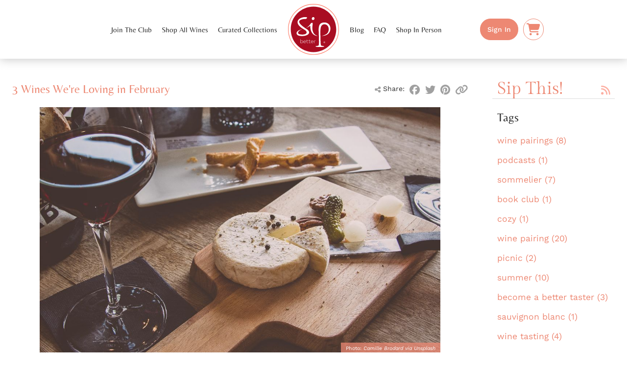

--- FILE ---
content_type: text/html; charset=utf-8
request_url: https://sipbetter.com/blog/tag/france
body_size: 12073
content:
<!DOCTYPE html>

<html lang="en" itemscope itemtype="http://schema.org/LiquorStore">

<head>
	<title>Tag: france - Blog | Sip Better</title>
	<meta http-equiv="Content-Type" content="text/html; charset=utf-8" />
	<meta name="viewport" content="width=device-width, initial-scale=1.0" />
	<meta name="theme-color" content="#a90d22" />
	
	<link rel="stylesheet" type="text/css" href="/app.css?v=e87f472" />

	<link rel="apple-touch-icon-precomposed" href="/apple-icon.png" />
<link rel="icon" type="image/png" href="/favicon.png" />
<!--[if IE]><link rel="shortcut icon" href="/favicon.ico" /><![endif]-->
<meta name="msapplication-TileColor" content="#fff">
<meta name="msapplication-TileImage" content="/microsoft-icon.png" />

<meta name="description" content="Uncork new favorites from exceptional wineries. Hand-selected for you." />
<meta name="image" content="https://sipbetter.com/assets/svg/logo-main-500.png" />

 <!-- Schema.org / Google+ -->
<meta itemprop="name" content="Tag: france - Blog | Sip Better">
<meta itemprop="description" content="Uncork new favorites from exceptional wineries. Hand-selected for you.">
<meta itemprop="image" content="https://sipbetter.com/assets/svg/logo-circle-500.png">

<!-- Twitter -->
<meta name="twitter:card" content="summary">
<meta name="twitter:site" content="@sipbetter">
<meta name="twitter:title" content="Tag: france - Blog | Sip Better">
<meta name="twitter:description" content="Uncork new favorites from exceptional wineries. Hand-selected for you.">
<meta name="twitter:creator" content="@sipbetter">
<meta name="twitter:image" content="https://sipbetter.com/assets/svg/logo-circle-500.png"> 

<!-- Open Graph / Facebook -->
<meta property="og:url" content="https://sipbetter.com/blog/tag/france" />
<meta property="og:type" content="website" />
<meta property="og:title" content="Tag: france - Blog | Sip Better" />
<meta property="og:description" content="Uncork new favorites from exceptional wineries. Hand-selected for you." />
<meta property="og:image" content="https://sipbetter.com/assets/svg/logo-circle-200.png" />
<meta property="fb:app_id" content="323114641449782" />

	
	<script>var appMeta = {"name":"Sip Better","logo":"/assets/svg/logo-circle.svg","env":"prod","perspective":"storefront","page":"blog","deps":["ngRoute"]}; var app = false;</script>

	<script src="/js/libs.min.js?v=e87f472"></script>
	<script src="/js/app.min.js?v=e87f472"></script>
	<script src="/js/pages/blog.min.js?v=e87f472"></script>
	<script src="//www.youtube.com/iframe_api" async defer></script>
	
	
	<!--[if IE 8]><script src="/js/selectivizr.min.js"></script><![endif]-->
	<!--[if lt IE 8]><script src="/js/IE9.min.js"></script><![endif]-->
	
<!-- Google Tag Manager -->
<script>
(function(w,d,s,l,i){w[l]=w[l]||[];w[l].push({'gtm.start':
new Date().getTime(),event:'gtm.js'});var f=d.getElementsByTagName(s)[0],
j=d.createElement(s),dl=l!='dataLayer'?'&l='+l:'';j.async=true;j.src=
'https://www.googletagmanager.com/gtm.js?id='+i+dl;f.parentNode.insertBefore(j,f);
})(window,document,'script','dataLayer','GTM-KZ6PR6RV');

window.dataLayer = window.dataLayer || [];
function gtag(){
	if (!arguments[2]) arguments[2] = {};
	arguments[2].send_to = 'G-PE6B324HNT';
	window.dataLayer.push(arguments);
}
</script>
<!-- End Google Tag Manager -->

<!-- Facebook Pixel -->
<script>
!function(f,b,e,v,n,t,s)
{if(f.fbq)return;n=f.fbq=function(){n.callMethod?
n.callMethod.apply(n,arguments):n.queue.push(arguments)};
if(!f._fbq)f._fbq=n;n.push=n;n.loaded=!0;n.version='2.0';
n.queue=[];t=b.createElement(e);t.async=!0;
t.src=v;s=b.getElementsByTagName(e)[0];
s.parentNode.insertBefore(t,s)}(window, document,'script',
'https://connect.facebook.net/en_US/fbevents.js');
fbq('init', '167672583814926');
fbq('track', 'PageView');
</script>
<noscript><img height="1" width="1" style="display:none" src="https://www.facebook.com/tr?id=167672583814926&amp;ev=PageView&amp;noscript=1"></noscript>
<!-- End Facebook Pixel -->


</head>

<body data-page="blog">

	<!-- Google Tag Manager (noscript) -->
<noscript><iframe src="https://www.googletagmanager.com/ns.html?id=GTM-KZ6PR6RV"
height="0" width="0" style="display:none;visibility:hidden"></iframe></noscript>
<!-- End Google Tag Manager (noscript) -->
 
	
	<div id="flex-outer">
		<div id="flex-container">
			<div id="container">
				<header>
	<a id="logo" href="/"><img src="/assets/svg/logo-circle.svg" alt="Sip Better" /></a>
	<div id="mobile-nav-toggle">
		<svg viewBox="0 0 120 120"><path d="M10,20 L100,20" /><path d="M10,60 L100,60" /><path d="M10,100 L100,100" /></svg>
	</div>
	<div id="mobile-nav-shade"></div>
	<nav ng-controller="NavController">
		<a id="mobile-logo" href="/"><img src="/assets/svg/logo-circle.svg" alt="Sip Better" /></a>
		
		<div>
			<ul id="nav-left" bl-nav="navLeft">
				<li><a href="/register">Join The Club</a></li>
				<li><a href="/user/#/shopall">Shop All Wines</a></li>
				<li><a href="/user/#/shop">Curated Collections</a></li>
				
			</ul>
		</div>
		<div><!-- Logo Spacer --></div>
		<div>
			<ul id="nav-right" bl-nav="navRight">
				<li><a href="/blog">Blog</a></li>
				<li><a href="/faq">FAQ</a></li>
				<li><a href="/store">Shop In Person</a></li>
				
			</ul>
			<ul id="btn-nav">
				
					
						<li><a class="btn primary" href="/signin" data-lightbox="signin">Sign In</a></li>
					
				
				<li id="cart-btn">
					<a class="btn icon" href="/user/#/cart">
						<span class="fa fa-cart-shopping"></span>
						<span class="ng-hide" ng-show="cart.itemCt" ng-bind="cart.itemCt">0</span>
					</a>
				</li>
			</ul>
		</div>
	</nav>
</header>

				
				<div id="blog">

	<main>
		
		
		
		<article>
			
			<div class="social">
				<span><span class="fa fa-share-alt"></span> Share:</span>
				<a href="https://www.facebook.com/sharer/sharer.php?u=http%3A%2F%2Fsbtr.us%2FrOn8v" title="Share on Facebook" target="_blank"><span class="fa fa-facebook-official"></span></a>
				<a href="https://twitter.com/intent/tweet?via=sipbetter&amp;url=http%3A%2F%2Fsbtr.us%2FrOn8v&amp;text=3%20Wines%20We&#39;re%20Loving%20in%20February" title="Share on Twitter" target="_blank"><span class="fa fa-twitter"></span></a>
				<a href="https://pinterest.com/pin/create/link/?url=http%3A%2F%2Fsbtr.us%2FrOn8v/" title="Share on Pinterest" target="_blank"><span class="fa fa-pinterest"></span></a>
				<a href="javascript:void(0);" data-share-url="http://sbtr.us/rOn8v" title="Share URL"><span class="fa fa-link"></span></a>
			</div>
			
			<h1><a href="/blog/post/2021/02/18/3-wines-were-loving-in-february">3 Wines We&#39;re Loving in February</a></h1>
			

			
			<div class="image">
				<div>
					<img src="/ext_assets/blog/6021b0d8387faa2c9ed74112_1100.jpeg" alt="">
					<div>Photo: <i>Camille Brodard via Unsplash</i></div>
				</div>
			</div>
			

			<p>Today is National Drink Wine Day! But let&apos;s be real. Over here, EVERY day is Drink Wine Day. So while this&#x2014;ahem&#x2014;<em>holiday</em> doesn&apos;t change much for the crew at Sip Better, it does give us an awfully nice excuse to highlight some of the wines we&apos;re currently loving. These three wines are peppy and fun, great for lifting your spirits up and out of the dregs of winter. All three are also wonderful food wines, so don&apos;t be afraid to mix and match them with whatever cozy foods you&apos;re digging into these days.&#xA0;</p> <p>Enjoy!<br><br></p> <h2>THREE WINES WE&apos;RE LOVING<br><br></h2> <p><a href="https://sipbetter.com/user/#/wine/60122cb7387faa2c9ed73f6b">Stolpman &apos;Love You Bunches&apos; Sangiovese</a> | Santa Barbara County, CA<br>This super-fresh red is totally worthy of its adorable name. Stolpman winemakers pick their Sangiovese grapes while they&apos;re still low in sugar and high in acidity. Then they ferment the grapes whole and uncrushed (in <em>bunches</em>!) inside of sealed tanks (that&apos;s called Carbonic Fermentation). This method tames the more tannic side of Sangiovese and produces <strong>a wine popping with sour cherry and berry...</strong></p>

			
			<footer class="border">
				
				<span>February 18, 2021</span>
				
				<a href="/blog/post/2021/02/18/3-wines-were-loving-in-february" class="btn">Read more <span class="fa fa-caret-right"></span></a>
				
			</footer>
			
		</article>
		

		

	</main>

	<aside>
		<h1>
			<a href="/blog">Sip This!</a>
			<a rel="alternate" type="application/rss+xml" href="https://sipbetter.com/blog/feed" title="RSS"><span class="fa fa-rss"></span></a>
		</h1>

		

		
		<h2>Tags</h2>
		<ul>
			
			<li>
				<a href="/blog/tag/wine-pairings">wine pairings (8)</a>
			</li>
			
			<li>
				<a href="/blog/tag/podcasts">podcasts (1)</a>
			</li>
			
			<li>
				<a href="/blog/tag/sommelier">sommelier (7)</a>
			</li>
			
			<li>
				<a href="/blog/tag/book-club">book club (1)</a>
			</li>
			
			<li>
				<a href="/blog/tag/cozy">cozy (1)</a>
			</li>
			
			<li>
				<a href="/blog/tag/wine-pairing">wine pairing (20)</a>
			</li>
			
			<li>
				<a href="/blog/tag/picnic">picnic (2)</a>
			</li>
			
			<li>
				<a href="/blog/tag/summer">summer (10)</a>
			</li>
			
			<li>
				<a href="/blog/tag/become-a-better-taster">become a better taster (3)</a>
			</li>
			
			<li>
				<a href="/blog/tag/sauvignon-blanc">sauvignon blanc (1)</a>
			</li>
			
			<li>
				<a href="/blog/tag/wine-tasting">wine tasting (4)</a>
			</li>
			
			<li>
				<a href="/blog/tag/wine-101">wine 101 (6)</a>
			</li>
			
			<li>
				<a href="/blog/tag/old-world">old world (1)</a>
			</li>
			
			<li>
				<a href="/blog/tag/new-world">new world (1)</a>
			</li>
			
			<li>
				<a href="/blog/tag/low-alcohol">low alcohol (4)</a>
			</li>
			
			<li>
				<a href="/blog/tag/sustainable">sustainable (4)</a>
			</li>
			
			<li>
				<a href="/blog/tag/organic">organic (5)</a>
			</li>
			
			<li>
				<a href="/blog/tag/biodynamic">biodynamic (7)</a>
			</li>
			
			<li>
				<a href="/blog/tag/natural">natural (2)</a>
			</li>
			
			<li>
				<a href="/blog/tag/sugar">sugar (2)</a>
			</li>
			
			<li>
				<a href="/blog/tag/non-drinker">non-drinker (2)</a>
			</li>
			
			<li>
				<a href="/blog/tag/wellness">wellness (2)</a>
			</li>
			
			<li>
				<a href="/blog/tag/healthy">healthy (3)</a>
			</li>
			
			<li>
				<a href="/blog/tag/wine-club">wine club (8)</a>
			</li>
			
			<li>
				<a href="/blog/tag/sip-better">SIp Better (14)</a>
			</li>
			
			<li>
				<a href="/blog/tag/additives">additives (1)</a>
			</li>
			
			<li>
				<a href="/blog/tag/leslee-miller">Leslee Miller (3)</a>
			</li>
			
			<li>
				<a href="/blog/tag/mocktails">mocktails (1)</a>
			</li>
			
			<li>
				<a href="/blog/tag/non-alcoholic-wine">non-alcoholic wine (2)</a>
			</li>
			
			<li>
				<a href="/blog/tag/wineamker">wineamker (1)</a>
			</li>
			
			<li>
				<a href="/blog/tag/thanksgiving">Thanksgiving (9)</a>
			</li>
			
			<li>
				<a href="/blog/tag/wedding">wedding (1)</a>
			</li>
			
			<li>
				<a href="/blog/tag/bubbles">bubbles (3)</a>
			</li>
			
			<li>
				<a href="/blog/tag/pairing">pairing (9)</a>
			</li>
			
			<li>
				<a href="/blog/tag/celebration">celebration (1)</a>
			</li>
			
			<li>
				<a href="/blog/tag/sip-better-wine-club">Sip Better wine club (3)</a>
			</li>
			
			<li>
				<a href="/blog/tag/brunch">brunch (2)</a>
			</li>
			
			<li>
				<a href="/blog/tag/spring">Spring (2)</a>
			</li>
			
			<li>
				<a href="/blog/tag/breakfast">breakfast (1)</a>
			</li>
			
			<li>
				<a href="/blog/tag/dutch-baby">dutch baby (2)</a>
			</li>
			
			<li>
				<a href="/blog/tag/international-womens-day">International Women&#39;s Day (1)</a>
			</li>
			
			<li>
				<a href="/blog/tag/women">women (3)</a>
			</li>
			
			<li>
				<a href="/blog/tag/womens-history-month">women&#39;s history month (2)</a>
			</li>
			
			<li>
				<a href="/blog/tag/wine-etiquette">wine etiquette (1)</a>
			</li>
			
			<li>
				<a href="/blog/tag/wine-myth">wine myth (1)</a>
			</li>
			
			<li>
				<a href="/blog/tag/decanting">decanting (1)</a>
			</li>
			
			<li>
				<a href="/blog/tag/tannins">tannins (2)</a>
			</li>
			
			<li>
				<a href="/blog/tag/sulfites">sulfites (1)</a>
			</li>
			
			<li>
				<a href="/blog/tag/natural-wine">natural wine (3)</a>
			</li>
			
			<li>
				<a href="/blog/tag/clean-wine">clean wine (1)</a>
			</li>
			
			<li>
				<a href="/blog/tag/super-bowl">Super Bowl (1)</a>
			</li>
			
			<li>
				<a href="/blog/tag/football">football (2)</a>
			</li>
			
			<li>
				<a href="/blog/tag/snacks">snacks (1)</a>
			</li>
			
			<li>
				<a href="/blog/tag/chile">chile (3)</a>
			</li>
			
			<li>
				<a href="/blog/tag/nachos">nachos (1)</a>
			</li>
			
			<li>
				<a href="/blog/tag/pizza">pizza (3)</a>
			</li>
			
			<li>
				<a href="/blog/tag/game-day">game day (1)</a>
			</li>
			
			<li>
				<a href="/blog/tag/better-for-all">better for all (1)</a>
			</li>
			
			<li>
				<a href="/blog/tag/better-for-you">better for you (1)</a>
			</li>
			
			<li>
				<a href="/blog/tag/leslee">Leslee (1)</a>
			</li>
			
			<li>
				<a href="/blog/tag/behind-the-scenes">behind the scenes (1)</a>
			</li>
			
			<li>
				<a href="/blog/tag/winter">winter (4)</a>
			</li>
			
			<li>
				<a href="/blog/tag/cocktail">cocktail (2)</a>
			</li>
			
			<li>
				<a href="/blog/tag/spirits">spirits (1)</a>
			</li>
			
			<li>
				<a href="/blog/tag/holiday">holiday (10)</a>
			</li>
			
			<li>
				<a href="/blog/tag/cocktail-recipe">cocktail recipe (1)</a>
			</li>
			
			<li>
				<a href="/blog/tag/liqueur">liqueur (1)</a>
			</li>
			
			<li>
				<a href="/blog/tag/coffee">coffee (1)</a>
			</li>
			
			<li>
				<a href="/blog/tag/negroni">negroni (1)</a>
			</li>
			
			<li>
				<a href="/blog/tag/sidecar">sidecar (1)</a>
			</li>
			
			<li>
				<a href="/blog/tag/vermouth">vermouth (2)</a>
			</li>
			
			<li>
				<a href="/blog/tag/mathiasson">Mathiasson (1)</a>
			</li>
			
			<li>
				<a href="/blog/tag/flagship-shop">flagship shop (1)</a>
			</li>
			
			<li>
				<a href="/blog/tag/cocktail-party">cocktail party (1)</a>
			</li>
			
			<li>
				<a href="/blog/tag/halloween">halloween (10)</a>
			</li>
			
			<li>
				<a href="/blog/tag/horror-movie">horror movie (1)</a>
			</li>
			
			<li>
				<a href="/blog/tag/scary-movie">scary movie (1)</a>
			</li>
			
			<li>
				<a href="/blog/tag/pairings">pairings (4)</a>
			</li>
			
			<li>
				<a href="/blog/tag/pop-culture">pop culture (8)</a>
			</li>
			
			<li>
				<a href="/blog/tag/holidays">holidays (5)</a>
			</li>
			
			<li>
				<a href="/blog/tag/popcorn">popcorn (4)</a>
			</li>
			
			<li>
				<a href="/blog/tag/minneapolis">Minneapolis (4)</a>
			</li>
			
			<li>
				<a href="/blog/tag/wine">wine (13)</a>
			</li>
			
			<li>
				<a href="/blog/tag/wine-shop">wine shop (3)</a>
			</li>
			
			<li>
				<a href="/blog/tag/cabernet">cabernet (4)</a>
			</li>
			
			<li>
				<a href="/blog/tag/cabernet-sauvignon">cabernet sauvignon (1)</a>
			</li>
			
			<li>
				<a href="/blog/tag/wine-region">wine region (1)</a>
			</li>
			
			<li>
				<a href="/blog/tag/wine-travel">wine travel (1)</a>
			</li>
			
			<li>
				<a href="/blog/tag/flx">FLX (1)</a>
			</li>
			
			<li>
				<a href="/blog/tag/new-york">New York (1)</a>
			</li>
			
			<li>
				<a href="/blog/tag/winery-etiquette">winery etiquette (1)</a>
			</li>
			
			<li>
				<a href="/blog/tag/travel-tips">travel tips (1)</a>
			</li>
			
			<li>
				<a href="/blog/tag/wine-travel-tips">wine travel tips (1)</a>
			</li>
			
			<li>
				<a href="/blog/tag/willamette-valley-wine-country">willamette valley wine country (1)</a>
			</li>
			
			<li>
				<a href="/blog/tag/wine-pro-tips">wine pro tips (1)</a>
			</li>
			
			<li>
				<a href="/blog/tag/finger-lakes-wine-country">Finger Lakes wine country (1)</a>
			</li>
			
			<li>
				<a href="/blog/tag/barbie">barbie (1)</a>
			</li>
			
			<li>
				<a href="/blog/tag/barbie-the-movie">barbie the movie (1)</a>
			</li>
			
			<li>
				<a href="/blog/tag/ros">rosé (15)</a>
			</li>
			
			<li>
				<a href="/blog/tag/ros-wine">rosé wine (1)</a>
			</li>
			
			<li>
				<a href="/blog/tag/italy">Italy (3)</a>
			</li>
			
			<li>
				<a href="/blog/tag/croatia">Croatia (3)</a>
			</li>
			
			<li>
				<a href="/blog/tag/california">California (8)</a>
			</li>
			
			<li>
				<a href="/blog/tag/this-barbie-is">this barbie is (1)</a>
			</li>
			
			<li>
				<a href="/blog/tag/barbie-doll">barbie doll (1)</a>
			</li>
			
			<li>
				<a href="/blog/tag/taylor-swift">taylor swift (1)</a>
			</li>
			
			<li>
				<a href="/blog/tag/music">music (1)</a>
			</li>
			
			<li>
				<a href="/blog/tag/taylor-swift-album">taylor swift album (1)</a>
			</li>
			
			<li>
				<a href="/blog/tag/eras-tour">eras tour (1)</a>
			</li>
			
			<li>
				<a href="/blog/tag/sparkling-wine">sparkling wine (10)</a>
			</li>
			
			<li>
				<a href="/blog/tag/pop-music">pop music (1)</a>
			</li>
			
			<li>
				<a href="/blog/tag/fathers-day">father&#39;s day (2)</a>
			</li>
			
			<li>
				<a href="/blog/tag/affordable">affordable (2)</a>
			</li>
			
			<li>
				<a href="/blog/tag/stranger-things">Stranger Things (3)</a>
			</li>
			
			<li>
				<a href="/blog/tag/riesling">Riesling (5)</a>
			</li>
			
			<li>
				<a href="/blog/tag/pinot-noir">Pinot Noir (9)</a>
			</li>
			
			<li>
				<a href="/blog/tag/beer">beer (2)</a>
			</li>
			
			<li>
				<a href="/blog/tag/australia">Australia (1)</a>
			</li>
			
			<li>
				<a href="/blog/tag/mothers-day">mother&#39;s day (4)</a>
			</li>
			
			<li>
				<a href="/blog/tag/mom">mom (1)</a>
			</li>
			
			<li>
				<a href="/blog/tag/sangiovese">Sangiovese (3)</a>
			</li>
			
			<li>
				<a href="/blog/tag/carmenere">Carmenere (1)</a>
			</li>
			
			<li>
				<a href="/blog/tag/eastern-europe">Eastern Europe (1)</a>
			</li>
			
			<li>
				<a href="/blog/tag/hungary">Hungary (2)</a>
			</li>
			
			<li>
				<a href="/blog/tag/armenia">Armenia (1)</a>
			</li>
			
			<li>
				<a href="/blog/tag/lebanon">Lebanon (2)</a>
			</li>
			
			<li>
				<a href="/blog/tag/georgia">Georgia (2)</a>
			</li>
			
			<li>
				<a href="/blog/tag/furmint">Furmint (6)</a>
			</li>
			
			<li>
				<a href="/blog/tag/tokaj">Tokaj (1)</a>
			</li>
			
			<li>
				<a href="/blog/tag/areni-noir">Areni Noir (1)</a>
			</li>
			
			<li>
				<a href="/blog/tag/voskehat">Voskehat (1)</a>
			</li>
			
			<li>
				<a href="/blog/tag/saperavi">Saperavi (1)</a>
			</li>
			
			<li>
				<a href="/blog/tag/rkatsiteli">Rkatsiteli (1)</a>
			</li>
			
			<li>
				<a href="/blog/tag/mtsvane">Mtsvane (1)</a>
			</li>
			
			<li>
				<a href="/blog/tag/tsolikouri">Tsolikouri (1)</a>
			</li>
			
			<li>
				<a href="/blog/tag/sweet-wine">sweet wine (1)</a>
			</li>
			
			<li>
				<a href="/blog/tag/aszu">aszu (1)</a>
			</li>
			
			<li>
				<a href="/blog/tag/chardonnay">chardonnay (8)</a>
			</li>
			
			<li>
				<a href="/blog/tag/valentines-day">Valentine&#39;s Day (7)</a>
			</li>
			
			<li>
				<a href="/blog/tag/rom-com">rom com (1)</a>
			</li>
			
			<li>
				<a href="/blog/tag/date">date (2)</a>
			</li>
			
			<li>
				<a href="/blog/tag/grower-of-the-month">grower of the month (3)</a>
			</li>
			
			<li>
				<a href="/blog/tag/gd-vajra">G.D. Vajra (1)</a>
			</li>
			
			<li>
				<a href="/blog/tag/barolo">Barolo (3)</a>
			</li>
			
			<li>
				<a href="/blog/tag/piedmont">Piedmont (2)</a>
			</li>
			
			<li>
				<a href="/blog/tag/nebbiolo">Nebbiolo (5)</a>
			</li>
			
			<li>
				<a href="/blog/tag/winemaker">winemaker (2)</a>
			</li>
			
			<li>
				<a href="/blog/tag/better-for-all-wine">better for all wine (1)</a>
			</li>
			
			<li>
				<a href="/blog/tag/lioco">Lioco (1)</a>
			</li>
			
			<li>
				<a href="/blog/tag/melville">melville (1)</a>
			</li>
			
			<li>
				<a href="/blog/tag/syrah">syrah (2)</a>
			</li>
			
			<li>
				<a href="/blog/tag/sonoma">sonoma (3)</a>
			</li>
			
			<li>
				<a href="/blog/tag/santa-barbara">santa barbara (1)</a>
			</li>
			
			<li>
				<a href="/blog/tag/minimalist-winemaking">minimalist winemaking (1)</a>
			</li>
			
			<li>
				<a href="/blog/tag/estate-winery">estate winery (1)</a>
			</li>
			
			<li>
				<a href="/blog/tag/christmas">christmas (5)</a>
			</li>
			
			<li>
				<a href="/blog/tag/movies">movies (2)</a>
			</li>
			
			<li>
				<a href="/blog/tag/festive">festive (1)</a>
			</li>
			
			<li>
				<a href="/blog/tag/christmas-movie">christmas movie (1)</a>
			</li>
			
			<li>
				<a href="/blog/tag/holiday-movie">holiday movie (1)</a>
			</li>
			
			<li>
				<a href="/blog/tag/meinklang">meinklang (1)</a>
			</li>
			
			<li>
				<a href="/blog/tag/austria">Austria (1)</a>
			</li>
			
			<li>
				<a href="/blog/tag/organic-wine">organic wine (2)</a>
			</li>
			
			<li>
				<a href="/blog/tag/gift-guide">gift guide (4)</a>
			</li>
			
			<li>
				<a href="/blog/tag/travel">travel (6)</a>
			</li>
			
			<li>
				<a href="/blog/tag/entertain">entertain (1)</a>
			</li>
			
			<li>
				<a href="/blog/tag/sober">sober (1)</a>
			</li>
			
			<li>
				<a href="/blog/tag/gift">gift (1)</a>
			</li>
			
			<li>
				<a href="/blog/tag/thanksgiving-day">thanksgiving day (1)</a>
			</li>
			
			<li>
				<a href="/blog/tag/turkey">turkey (2)</a>
			</li>
			
			<li>
				<a href="/blog/tag/pumpkin-pie">pumpkin pie (2)</a>
			</li>
			
			<li>
				<a href="/blog/tag/stuffing">stuffing (1)</a>
			</li>
			
			<li>
				<a href="/blog/tag/vegetables">vegetables (1)</a>
			</li>
			
			<li>
				<a href="/blog/tag/cheese">cheese (10)</a>
			</li>
			
			<li>
				<a href="/blog/tag/dessert">dessert (5)</a>
			</li>
			
			<li>
				<a href="/blog/tag/wine-club-member">wine club member (1)</a>
			</li>
			
			<li>
				<a href="/blog/tag/video">video (2)</a>
			</li>
			
			<li>
				<a href="/blog/tag/sip-better-membership">Sip Better membership (2)</a>
			</li>
			
			<li>
				<a href="/blog/tag/friday-faves">friday faves (93)</a>
			</li>
			
			<li>
				<a href="/blog/tag/sherry">sherry (2)</a>
			</li>
			
			<li>
				<a href="/blog/tag/spooky">spooky (4)</a>
			</li>
			
			<li>
				<a href="/blog/tag/spain">Spain (4)</a>
			</li>
			
			<li>
				<a href="/blog/tag/fall">Fall (11)</a>
			</li>
			
			<li>
				<a href="/blog/tag/orange-wine">orange wine (4)</a>
			</li>
			
			<li>
				<a href="/blog/tag/party">party (2)</a>
			</li>
			
			<li>
				<a href="/blog/tag/zinfandel">Zinfandel (2)</a>
			</li>
			
			<li>
				<a href="/blog/tag/boss-day">boss&#39; day (1)</a>
			</li>
			
			<li>
				<a href="/blog/tag/gifts">gifts (6)</a>
			</li>
			
			<li>
				<a href="/blog/tag/tasting-kit">tasting kit (1)</a>
			</li>
			
			<li>
				<a href="/blog/tag/october">October (1)</a>
			</li>
			
			<li>
				<a href="/blog/tag/wine-gifts">wine gifts (2)</a>
			</li>
			
			<li>
				<a href="/blog/tag/crowd-pleasing">crowd pleasing (1)</a>
			</li>
			
			<li>
				<a href="/blog/tag/bonfire">bonfire (1)</a>
			</li>
			
			<li>
				<a href="/blog/tag/holiday-season">holiday season (1)</a>
			</li>
			
			<li>
				<a href="/blog/tag/the-jason-show">the Jason Show (2)</a>
			</li>
			
			<li>
				<a href="/blog/tag/grape-varietals">grape varietals (1)</a>
			</li>
			
			<li>
				<a href="/blog/tag/press">press (1)</a>
			</li>
			
			<li>
				<a href="/blog/tag/bottle-shop">bottle shop (1)</a>
			</li>
			
			<li>
				<a href="/blog/tag/north-loop">North Loop (1)</a>
			</li>
			
			<li>
				<a href="/blog/tag/nonalcoholic-wine">nonalcoholic wine (1)</a>
			</li>
			
			<li>
				<a href="/blog/tag/mac-and-cheese">mac and cheese (1)</a>
			</li>
			
			<li>
				<a href="/blog/tag/vermont">Vermont (1)</a>
			</li>
			
			<li>
				<a href="/blog/tag/spritzer">spritzer (1)</a>
			</li>
			
			<li>
				<a href="/blog/tag/state-fair">state fair (3)</a>
			</li>
			
			<li>
				<a href="/blog/tag/zucchini">zucchini (1)</a>
			</li>
			
			<li>
				<a href="/blog/tag/pumpkin-spice">pumpkin spice (2)</a>
			</li>
			
			<li>
				<a href="/blog/tag/minnesota">minnesota (2)</a>
			</li>
			
			<li>
				<a href="/blog/tag/italian-wine">italian wine (3)</a>
			</li>
			
			<li>
				<a href="/blog/tag/tomatoes">tomatoes (1)</a>
			</li>
			
			<li>
				<a href="/blog/tag/pink-wine">pink wine (1)</a>
			</li>
			
			<li>
				<a href="/blog/tag/pandemic">pandemic (1)</a>
			</li>
			
			<li>
				<a href="/blog/tag/choco-taco">choco taco (1)</a>
			</li>
			
			<li>
				<a href="/blog/tag/pasta">pasta (3)</a>
			</li>
			
			<li>
				<a href="/blog/tag/chillable-reds">chillable reds (1)</a>
			</li>
			
			<li>
				<a href="/blog/tag/dinner-parties">dinner parties (1)</a>
			</li>
			
			<li>
				<a href="/blog/tag/red-wine">red wine (7)</a>
			</li>
			
			<li>
				<a href="/blog/tag/wines-to-chill">wines to chill (2)</a>
			</li>
			
			<li>
				<a href="/blog/tag/canned-wine">canned wine (2)</a>
			</li>
			
			<li>
				<a href="/blog/tag/ice-cream">ice cream (2)</a>
			</li>
			
			<li>
				<a href="/blog/tag/garnacha">Garnacha (2)</a>
			</li>
			
			<li>
				<a href="/blog/tag/vineyards">vineyards (3)</a>
			</li>
			
			<li>
				<a href="/blog/tag/oregon">Oregon (1)</a>
			</li>
			
			<li>
				<a href="/blog/tag/sushi">sushi (1)</a>
			</li>
			
			<li>
				<a href="/blog/tag/txakolina">txakolina (2)</a>
			</li>
			
			<li>
				<a href="/blog/tag/gamay">gamay (2)</a>
			</li>
			
			<li>
				<a href="/blog/tag/earth-day">earth day (2)</a>
			</li>
			
			<li>
				<a href="/blog/tag/easter">Easter (3)</a>
			</li>
			
			<li>
				<a href="/blog/tag/lagrein">lagrein (1)</a>
			</li>
			
			<li>
				<a href="/blog/tag/soup">soup (3)</a>
			</li>
			
			<li>
				<a href="/blog/tag/passover">Passover (2)</a>
			</li>
			
			<li>
				<a href="/blog/tag/girl-scout-cookies">girl scout cookies (3)</a>
			</li>
			
			<li>
				<a href="/blog/tag/madeira">madeira (1)</a>
			</li>
			
			<li>
				<a href="/blog/tag/korean-food">Korean food (1)</a>
			</li>
			
			<li>
				<a href="/blog/tag/champagne">champagne (9)</a>
			</li>
			
			<li>
				<a href="/blog/tag/baking">baking (2)</a>
			</li>
			
			<li>
				<a href="/blog/tag/salinity">salinity (1)</a>
			</li>
			
			<li>
				<a href="/blog/tag/recipes">recipes (4)</a>
			</li>
			
			<li>
				<a href="/blog/tag/bread">bread (1)</a>
			</li>
			
			<li>
				<a href="/blog/tag/chicken">chicken (1)</a>
			</li>
			
			<li>
				<a href="/blog/tag/wine-class">wine class (1)</a>
			</li>
			
			<li>
				<a href="/blog/tag/wine-glass">wine glass (1)</a>
			</li>
			
			<li>
				<a href="/blog/tag/new-years-eve">New Years Eve (2)</a>
			</li>
			
			<li>
				<a href="/blog/tag/cookies">cookies (2)</a>
			</li>
			
			<li>
				<a href="/blog/tag/christmas-cookies">Christmas cookies (1)</a>
			</li>
			
			<li>
				<a href="/blog/tag/ice-wine">ice wine (1)</a>
			</li>
			
			<li>
				<a href="/blog/tag/holiday-wine-gift-box">holiday wine gift box (1)</a>
			</li>
			
			<li>
				<a href="/blog/tag/outer-banks">outer banks (1)</a>
			</li>
			
			<li>
				<a href="/blog/tag/mini-operation-game">mini operation game (1)</a>
			</li>
			
			<li>
				<a href="/blog/tag/michael-bubl">michael bublé (1)</a>
			</li>
			
			<li>
				<a href="/blog/tag/soup-and-wine">soup and wine (1)</a>
			</li>
			
			<li>
				<a href="/blog/tag/cloud-socks">cloud socks (1)</a>
			</li>
			
			<li>
				<a href="/blog/tag/holiday-cocktails">holiday cocktails (1)</a>
			</li>
			
			<li>
				<a href="/blog/tag/black-friday">black friday (1)</a>
			</li>
			
			<li>
				<a href="/blog/tag/sip-better-2021-gift-guide">sip better 2021 gift guide (1)</a>
			</li>
			
			<li>
				<a href="/blog/tag/airtag">AirTag (1)</a>
			</li>
			
			<li>
				<a href="/blog/tag/haus-cocktail-book">haus cocktail book (1)</a>
			</li>
			
			<li>
				<a href="/blog/tag/oribe">oribe (1)</a>
			</li>
			
			<li>
				<a href="/blog/tag/dalgona-coffee">dalgona coffee (1)</a>
			</li>
			
			<li>
				<a href="/blog/tag/beer-bread">beer bread (1)</a>
			</li>
			
			<li>
				<a href="/blog/tag/wood-and-resin-coasters">wood and resin coasters (1)</a>
			</li>
			
			<li>
				<a href="/blog/tag/gift-boxes">gift boxes (1)</a>
			</li>
			
			<li>
				<a href="/blog/tag/cbd-blncd-tin-salve">cbd blncd tin salve (1)</a>
			</li>
			
			<li>
				<a href="/blog/tag/instagram">instagram (1)</a>
			</li>
			
			<li>
				<a href="/blog/tag/cpage">Cépage (1)</a>
			</li>
			
			<li>
				<a href="/blog/tag/wine-glasses">wine glasses (1)</a>
			</li>
			
			<li>
				<a href="/blog/tag/cryofacial">Cryofacial (1)</a>
			</li>
			
			<li>
				<a href="/blog/tag/autumn-harvest-salad">Autumn Harvest Salad (1)</a>
			</li>
			
			<li>
				<a href="/blog/tag/turkey-day-wine-box">Turkey Day Wine Box (1)</a>
			</li>
			
			<li>
				<a href="/blog/tag/weighted-blankets">Weighted Blankets (1)</a>
			</li>
			
			<li>
				<a href="/blog/tag/tomato-soup">Tomato Soup (1)</a>
			</li>
			
			<li>
				<a href="/blog/tag/rustic-bakery-sourdough-bites">Rustic Bakery Sourdough Bites (1)</a>
			</li>
			
			<li>
				<a href="/blog/tag/journals">Journals (1)</a>
			</li>
			
			<li>
				<a href="/blog/tag/cpage-box">Cépage box (1)</a>
			</li>
			
			<li>
				<a href="/blog/tag/pumpkins">pumpkins (1)</a>
			</li>
			
			<li>
				<a href="/blog/tag/gift-box">gift box (1)</a>
			</li>
			
			<li>
				<a href="/blog/tag/italian-grapes">Italian grapes (1)</a>
			</li>
			
			<li>
				<a href="/blog/tag/barbaresco">Barbaresco (1)</a>
			</li>
			
			<li>
				<a href="/blog/tag/wine-labels">wine labels (1)</a>
			</li>
			
			<li>
				<a href="/blog/tag/mt-etna">Mt. Etna (1)</a>
			</li>
			
			<li>
				<a href="/blog/tag/sicily">Sicily (1)</a>
			</li>
			
			<li>
				<a href="/blog/tag/tuscany">Tuscany (1)</a>
			</li>
			
			<li>
				<a href="/blog/tag/trentino-alto-adige">Trentino-Alto Adige (1)</a>
			</li>
			
			<li>
				<a href="/blog/tag/abruzzo">Abruzzo (1)</a>
			</li>
			
			<li>
				<a href="/blog/tag/veneto">Veneto (1)</a>
			</li>
			
			<li>
				<a href="/blog/tag/emilia-romagna">Emilia-Romagna (1)</a>
			</li>
			
			<li>
				<a href="/blog/tag/puglia">Puglia (1)</a>
			</li>
			
			<li>
				<a href="/blog/tag/calabria">Calabria (1)</a>
			</li>
			
			<li>
				<a href="/blog/tag/doc">DOC (1)</a>
			</li>
			
			<li>
				<a href="/blog/tag/dogc">DOGC (1)</a>
			</li>
			
			<li>
				<a href="/blog/tag/mushrooms">mushrooms (4)</a>
			</li>
			
			<li>
				<a href="/blog/tag/pinot-gris">Pinot Gris (1)</a>
			</li>
			
			<li>
				<a href="/blog/tag/chenin-blanc">Chenin Blanc (1)</a>
			</li>
			
			<li>
				<a href="/blog/tag/grner-veltliner">Grüner Veltliner (1)</a>
			</li>
			
			<li>
				<a href="/blog/tag/vegan">vegan (1)</a>
			</li>
			
			<li>
				<a href="/blog/tag/brachetto">brachetto (1)</a>
			</li>
			
			<li>
				<a href="/blog/tag/autumn">autumn (2)</a>
			</li>
			
			<li>
				<a href="/blog/tag/cake">cake (2)</a>
			</li>
			
			<li>
				<a href="/blog/tag/minnesota-wine">Minnesota wine (1)</a>
			</li>
			
			<li>
				<a href="/blog/tag/wine-party">wine party (1)</a>
			</li>
			
			<li>
				<a href="/blog/tag/outdoor-wine-gathering">outdoor. wine gathering (1)</a>
			</li>
			
			<li>
				<a href="/blog/tag/ostatu">Ostatu (1)</a>
			</li>
			
			<li>
				<a href="/blog/tag/rioja">Rioja (1)</a>
			</li>
			
			<li>
				<a href="/blog/tag/peaches">peaches (2)</a>
			</li>
			
			<li>
				<a href="/blog/tag/moscato">Moscato (2)</a>
			</li>
			
			<li>
				<a href="/blog/tag/bonny-doon">bonny doon (1)</a>
			</li>
			
			<li>
				<a href="/blog/tag/ros-slushie">rosé slushie (1)</a>
			</li>
			
			<li>
				<a href="/blog/tag/entertaining">entertaining (1)</a>
			</li>
			
			<li>
				<a href="/blog/tag/willamette-valley">willamette valley (1)</a>
			</li>
			
			<li>
				<a href="/blog/tag/panzanella">panzanella (1)</a>
			</li>
			
			<li>
				<a href="/blog/tag/destination-ros">Destination Rosé (1)</a>
			</li>
			
			<li>
				<a href="/blog/tag/london">London (1)</a>
			</li>
			
			<li>
				<a href="/blog/tag/russia">Russia (1)</a>
			</li>
			
			<li>
				<a href="/blog/tag/snap-peas">snap peas (1)</a>
			</li>
			
			<li>
				<a href="/blog/tag/burrata">burrata (1)</a>
			</li>
			
			<li>
				<a href="/blog/tag/chilled-wine">chilled wine (1)</a>
			</li>
			
			<li>
				<a href="/blog/tag/light-bodied-red">light bodied red (1)</a>
			</li>
			
			<li>
				<a href="/blog/tag/red-grapes">red grapes (1)</a>
			</li>
			
			<li>
				<a href="/blog/tag/temperature">temperature (1)</a>
			</li>
			
			<li>
				<a href="/blog/tag/carignan">Carignan (1)</a>
			</li>
			
			<li>
				<a href="/blog/tag/narince">Narince (1)</a>
			</li>
			
			<li>
				<a href="/blog/tag/schiava">Schiava (2)</a>
			</li>
			
			<li>
				<a href="/blog/tag/beaujolais">Beaujolais (1)</a>
			</li>
			
			<li>
				<a href="/blog/tag/national-ros-day">national rosé day (1)</a>
			</li>
			
			<li>
				<a href="/blog/tag/lioco-winery">lioco winery (1)</a>
			</li>
			
			<li>
				<a href="/blog/tag/wine-cocktails">wine cocktails (1)</a>
			</li>
			
			<li>
				<a href="/blog/tag/memorial-day">Memorial Day (1)</a>
			</li>
			
			<li>
				<a href="/blog/tag/doughnuts">doughnuts (1)</a>
			</li>
			
			<li>
				<a href="/blog/tag/pet-nat">pet nat (1)</a>
			</li>
			
			<li>
				<a href="/blog/tag/slovenia">Slovenia (3)</a>
			</li>
			
			<li>
				<a href="/blog/tag/aperitif">aperitif (1)</a>
			</li>
			
			<li>
				<a href="/blog/tag/ancient-grapes">ancient grapes (1)</a>
			</li>
			
			<li>
				<a href="/blog/tag/female-winemaker">female winemaker (1)</a>
			</li>
			
			<li>
				<a href="/blog/tag/women-winemakers">women winemakers (1)</a>
			</li>
			
			<li>
				<a href="/blog/tag/cava">cava (4)</a>
			</li>
			
			<li>
				<a href="/blog/tag/burgundy">burgundy (1)</a>
			</li>
			
			<li>
				<a href="/blog/tag/cabernet-franc">cabernet franc (2)</a>
			</li>
			
			<li>
				<a href="/blog/tag/loire-valley">loire valley (1)</a>
			</li>
			
			<li>
				<a href="/blog/tag/poip">Pošip (1)</a>
			</li>
			
			<li>
				<a href="/blog/tag/white-wine">white wine (7)</a>
			</li>
			
			<li>
				<a href="/blog/tag/cauliflower">cauliflower (1)</a>
			</li>
			
			<li>
				<a href="/blog/tag/national-drink-wine-day">national drink wine day (1)</a>
			</li>
			
			<li class="active">
				<a href="/blog/tag/france">france (1)</a>
			</li>
			
			<li>
				<a href="/blog/tag/stemware">stemware (1)</a>
			</li>
			
			<li>
				<a href="/blog/tag/wine-classes">wine classes (1)</a>
			</li>
			
			<li>
				<a href="/blog/tag/dry-january">dry January (1)</a>
			</li>
			
			<li>
				<a href="/blog/tag/new-year">New Year (2)</a>
			</li>
			
			<li>
				<a href="/blog/tag/shrub">shrub (1)</a>
			</li>
			
			<li>
				<a href="/blog/tag/mocktail">mocktail (1)</a>
			</li>
			
			<li>
				<a href="/blog/tag/prosecco">prosecco (1)</a>
			</li>
			
			<li>
				<a href="/blog/tag/2020">2020 (2)</a>
			</li>
			
			<li>
				<a href="/blog/tag/cheese-board">cheese board (3)</a>
			</li>
			
			<li>
				<a href="/blog/tag/cbd">CBD (1)</a>
			</li>
			
			<li>
				<a href="/blog/tag/gravy">gravy (1)</a>
			</li>
			
			<li>
				<a href="/blog/tag/recipe">recipe (8)</a>
			</li>
			
			<li>
				<a href="/blog/tag/cocktails">cocktails (2)</a>
			</li>
			
			<li>
				<a href="/blog/tag/bubbly">bubbly (1)</a>
			</li>
			
			<li>
				<a href="/blog/tag/apple">apple (1)</a>
			</li>
			
			<li>
				<a href="/blog/tag/kerner">kerner (1)</a>
			</li>
			
			<li>
				<a href="/blog/tag/halloween-candy">Halloween candy (1)</a>
			</li>
			
			<li>
				<a href="/blog/tag/muscato">Muscato (1)</a>
			</li>
			
			<li>
				<a href="/blog/tag/chocolate">chocolate (3)</a>
			</li>
			
			<li>
				<a href="/blog/tag/mulled-wine">mulled wine (1)</a>
			</li>
			
			<li>
				<a href="/blog/tag/merlot">Merlot (1)</a>
			</li>
			
			<li>
				<a href="/blog/tag/montepulciano">Montepulciano (1)</a>
			</li>
			
			<li>
				<a href="/blog/tag/boxed-wine">boxed wine (1)</a>
			</li>
			
			<li>
				<a href="/blog/tag/hot-drinks">hot drinks (1)</a>
			</li>
			
			<li>
				<a href="/blog/tag/kobal">Kobal (4)</a>
			</li>
			
			<li>
				<a href="/blog/tag/sparkling-ros">sparkling rosé (1)</a>
			</li>
			
			<li>
				<a href="/blog/tag/pumpkin-spice-latte">Pumpkin spice latte (2)</a>
			</li>
			
			<li>
				<a href="/blog/tag/spices">spices (1)</a>
			</li>
			
			<li>
				<a href="/blog/tag/psl">PSL (1)</a>
			</li>
			
			<li>
				<a href="/blog/tag/quiche">quiche (1)</a>
			</li>
			
			<li>
				<a href="/blog/tag/weekend">weekend (1)</a>
			</li>
			
			<li>
				<a href="/blog/tag/haus">HAUS (2)</a>
			</li>
			
			<li>
				<a href="/blog/tag/aprtif">apértif (1)</a>
			</li>
			
			<li>
				<a href="/blog/tag/fortified-wine">fortified wine (1)</a>
			</li>
			
			<li>
				<a href="/blog/tag/botanicals">botanicals (1)</a>
			</li>
			
			<li>
				<a href="/blog/tag/martini">martini (1)</a>
			</li>
			
			<li>
				<a href="/blog/tag/manhattan">manhattan (1)</a>
			</li>
			
			<li>
				<a href="/blog/tag/bartenders">bartenders (1)</a>
			</li>
			
			<li>
				<a href="/blog/tag/wormwood">wormwood (1)</a>
			</li>
			
			<li>
				<a href="/blog/tag/wermut">wermut (1)</a>
			</li>
			
			<li>
				<a href="/blog/tag/versatile">versatile (1)</a>
			</li>
			
			<li>
				<a href="/blog/tag/medicinal">medicinal (1)</a>
			</li>
			
			<li>
				<a href="/blog/tag/skin-contact">skin contact (1)</a>
			</li>
			
			<li>
				<a href="/blog/tag/maceration">maceration (1)</a>
			</li>
			
			<li>
				<a href="/blog/tag/winemaking-process">winemaking process (1)</a>
			</li>
			
			<li>
				<a href="/blog/tag/fermentation">fermentation (2)</a>
			</li>
			
			<li>
				<a href="/blog/tag/pinot-grigio">Pinot Grigio (1)</a>
			</li>
			
			<li>
				<a href="/blog/tag/pomace">pomace (1)</a>
			</li>
			
			<li>
				<a href="/blog/tag/wine-trends">wine trends (1)</a>
			</li>
			
			<li>
				<a href="/blog/tag/social-distancing">social distancing (2)</a>
			</li>
			
			<li>
				<a href="/blog/tag/winemaker-spotlight">winemaker spotlight (1)</a>
			</li>
			
			<li>
				<a href="/blog/tag/via-mayu">Viña Mayu (1)</a>
			</li>
			
			<li>
				<a href="/blog/tag/pedro-ximenez">Pedro Ximenez (1)</a>
			</li>
			
			<li>
				<a href="/blog/tag/chilean-wine">Chilean wine (1)</a>
			</li>
			
			<li>
				<a href="/blog/tag/elqui-valley">Elqui Valley (1)</a>
			</li>
			
			<li>
				<a href="/blog/tag/pink-muscat">Pink Muscat (1)</a>
			</li>
			
			<li>
				<a href="/blog/tag/winery">winery (2)</a>
			</li>
			
			<li>
				<a href="/blog/tag/desert">desert (1)</a>
			</li>
			
			<li>
				<a href="/blog/tag/stargazing">stargazing (1)</a>
			</li>
			
			<li>
				<a href="/blog/tag/carmnre">Carménère (1)</a>
			</li>
			
			<li>
				<a href="/blog/tag/homemade">homemade (1)</a>
			</li>
			
			<li>
				<a href="/blog/tag/smitten-kitchen">Smitten Kitchen (1)</a>
			</li>
			
			<li>
				<a href="/blog/tag/bon-appetit">Bon Appetit (1)</a>
			</li>
			
			<li>
				<a href="/blog/tag/new-york-times-cooking">New York Times Cooking (1)</a>
			</li>
			
			<li>
				<a href="/blog/tag/the-mediterranean-dish">The Mediterranean Dish (1)</a>
			</li>
			
			<li>
				<a href="/blog/tag/mezze">mezze (1)</a>
			</li>
			
			<li>
				<a href="/blog/tag/babka">babka (1)</a>
			</li>
			
			<li>
				<a href="/blog/tag/salmon">salmon (1)</a>
			</li>
			
			<li>
				<a href="/blog/tag/mike-shannon">Mike Shannon (1)</a>
			</li>
			
			<li>
				<a href="/blog/tag/chef">chef (1)</a>
			</li>
			
			<li>
				<a href="/blog/tag/classy-dinner">classy dinner (1)</a>
			</li>
			
			<li>
				<a href="/blog/tag/breakfast-in-bed">breakfast in bed (1)</a>
			</li>
			
			<li>
				<a href="/blog/tag/cheese-party">cheese party (1)</a>
			</li>
			
			<li>
				<a href="/blog/tag/wine-and-cheese">wine and cheese (1)</a>
			</li>
			
			<li>
				<a href="/blog/tag/virtual-class">virtual class (1)</a>
			</li>
			
			<li>
				<a href="/blog/tag/amuse">Amusée (1)</a>
			</li>
			
			<li>
				<a href="/blog/tag/honeycomb">honeycomb (1)</a>
			</li>
			
			<li>
				<a href="/blog/tag/gewrztraminer">Gewürztraminer (1)</a>
			</li>
			
			<li>
				<a href="/blog/tag/playful">playful (1)</a>
			</li>
			
			<li>
				<a href="/blog/tag/goats-milk">goat&#39;s milk (1)</a>
			</li>
			
			<li>
				<a href="/blog/tag/cows-milk">cow&#39;s milk (1)</a>
			</li>
			
			<li>
				<a href="/blog/tag/sheeps-milk">sheep&#39;s milk (1)</a>
			</li>
			
			<li>
				<a href="/blog/tag/nilla-wafers">Nilla Wafers (1)</a>
			</li>
			
			<li>
				<a href="/blog/tag/broc-cellars">Broc Cellars (1)</a>
			</li>
			
			<li>
				<a href="/blog/tag/love-red">Love Red (1)</a>
			</li>
			
			<li>
				<a href="/blog/tag/picnics">picnics (1)</a>
			</li>
			
			<li>
				<a href="/blog/tag/solo-adventures">solo adventures (1)</a>
			</li>
			
			<li>
				<a href="/blog/tag/walks">walks (1)</a>
			</li>
			
			<li>
				<a href="/blog/tag/self-isolation">self isolation (1)</a>
			</li>
			
			<li>
				<a href="/blog/tag/covid-19">COVID-19 (1)</a>
			</li>
			
			<li>
				<a href="/blog/tag/chris-brockway">Chris Brockway (1)</a>
			</li>
			
			<li>
				<a href="/blog/tag/low-alcohol-wine">low alcohol wine (1)</a>
			</li>
			
			<li>
				<a href="/blog/tag/abv">abv (1)</a>
			</li>
			
			<li>
				<a href="/blog/tag/grapes">grapes (1)</a>
			</li>
			
			<li>
				<a href="/blog/tag/huffpost">Huffpost (1)</a>
			</li>
			
			<li>
				<a href="/blog/tag/less-calories">less calories (1)</a>
			</li>
			
			<li>
				<a href="/blog/tag/alcohol-content">alcohol content (1)</a>
			</li>
			
			<li>
				<a href="/blog/tag/headache">headache (1)</a>
			</li>
			
			<li>
				<a href="/blog/tag/dehydration">dehydration (1)</a>
			</li>
			
			<li>
				<a href="/blog/tag/cancer">cancer (1)</a>
			</li>
			
			<li>
				<a href="/blog/tag/the-world-cancer-research-fund">the World Cancer Research Fund (1)</a>
			</li>
			
			<li>
				<a href="/blog/tag/puzzles">puzzles (1)</a>
			</li>
			
			<li>
				<a href="/blog/tag/karaoke">karaoke (1)</a>
			</li>
			
			<li>
				<a href="/blog/tag/unique-date-ideas">unique date ideas (1)</a>
			</li>
			
			<li>
				<a href="/blog/tag/february-14th">February 14th (1)</a>
			</li>
			
			<li>
				<a href="/blog/tag/superbowl-food">Superbowl Food (1)</a>
			</li>
			
			<li>
				<a href="/blog/tag/tailgate">Tailgate (1)</a>
			</li>
			
			<li>
				<a href="/blog/tag/food-and-wine-pairing">Food and Wine 
Pairing (2)</a>
			</li>
			
			<li>
				<a href="/blog/tag/49ers">49ers (1)</a>
			</li>
			
			<li>
				<a href="/blog/tag/chiefs">Chiefs (1)</a>
			</li>
			
			<li>
				<a href="/blog/tag/kansas-city-bbq">Kansas City BBQ (1)</a>
			</li>
			
			<li>
				<a href="/blog/tag/barbeque">Barbeque (1)</a>
			</li>
			
			<li>
				<a href="/blog/tag/spareribs">Spareribs (1)</a>
			</li>
			
			<li>
				<a href="/blog/tag/peterson-winery">Peterson Winery (2)</a>
			</li>
			
			<li>
				<a href="/blog/tag/red-blend">Red Blend (1)</a>
			</li>
			
			<li>
				<a href="/blog/tag/tailgate-wine">Tailgate Wine (1)</a>
			</li>
			
			<li>
				<a href="/blog/tag/sonoma-wine">Sonoma Wine (1)</a>
			</li>
			
			<li>
				<a href="/blog/tag/pt-nat">pét-nat (1)</a>
			</li>
			
			<li>
				<a href="/blog/tag/petillant-naturel">petillant naturel (1)</a>
			</li>
			
			<li>
				<a href="/blog/tag/naturally-sparkling">naturally sparkling (1)</a>
			</li>
			
			<li>
				<a href="/blog/tag/sessionable">sessionable (1)</a>
			</li>
			
			<li>
				<a href="/blog/tag/mthode-ancestrale">méthode ancestrale (1)</a>
			</li>
			
			<li>
				<a href="/blog/tag/millenials">millenials (1)</a>
			</li>
			
			<li>
				<a href="/blog/tag/crown-cap">crown cap (1)</a>
			</li>
			
			<li>
				<a href="/blog/tag/disgorged">disgorged (1)</a>
			</li>
			
			<li>
				<a href="/blog/tag/field-recordings">Field Recordings (1)</a>
			</li>
			
			<li>
				<a href="/blog/tag/wine-lover">wine lover (1)</a>
			</li>
			
			<li>
				<a href="/blog/tag/cb2">cb2 (1)</a>
			</li>
			
			<li>
				<a href="/blog/tag/anthropologie">anthropologie (1)</a>
			</li>
			
			<li>
				<a href="/blog/tag/wit--delight">wit &amp; delight (1)</a>
			</li>
			
			<li>
				<a href="/blog/tag/planner">planner (1)</a>
			</li>
			
			<li>
				<a href="/blog/tag/passport-holder">passport holder (1)</a>
			</li>
			
			<li>
				<a href="/blog/tag/chenille">chenille (1)</a>
			</li>
			
			<li>
				<a href="/blog/tag/coupe-glass">coupe glass (1)</a>
			</li>
			
			<li>
				<a href="/blog/tag/what-makes-a-wine-worth-drinking">What Makes A Wine Worth Drinking (1)</a>
			</li>
			
			<li>
				<a href="/blog/tag/apertif">apertif (1)</a>
			</li>
			
			<li>
				<a href="/blog/tag/stuffing-recipe">stuffing recipe (1)</a>
			</li>
			
			<li>
				<a href="/blog/tag/english-muffin">english muffin (1)</a>
			</li>
			
			<li>
				<a href="/blog/tag/corey-meier">Corey Meier (2)</a>
			</li>
			
			<li>
				<a href="/blog/tag/holiday-wine">holiday wine (1)</a>
			</li>
			
			<li>
				<a href="/blog/tag/pinot">pinot (1)</a>
			</li>
			
			<li>
				<a href="/blog/tag/viognier">viognier (2)</a>
			</li>
			
			<li>
				<a href="/blog/tag/frappato">frappato (2)</a>
			</li>
			
			<li>
				<a href="/blog/tag/rice-krispie-bars">Rice Krispie bars (1)</a>
			</li>
			
			<li>
				<a href="/blog/tag/treats">treats (1)</a>
			</li>
			
			<li>
				<a href="/blog/tag/create-catering">Create Catering (1)</a>
			</li>
			
			<li>
				<a href="/blog/tag/netflix">Netflix (1)</a>
			</li>
			
			<li>
				<a href="/blog/tag/dry-creek">Dry Creek (1)</a>
			</li>
			
			<li>
				<a href="/blog/tag/zero-manipulation">zero manipulation (1)</a>
			</li>
			
			<li>
				<a href="/blog/tag/winery-spotlight">winery spotlight (1)</a>
			</li>
			
			<li>
				<a href="/blog/tag/wine-spotlight">wine spotlight (1)</a>
			</li>
			
			<li>
				<a href="/blog/tag/winemaking">winemaking (1)</a>
			</li>
			
			<li>
				<a href="/blog/tag/tomato">tomato (1)</a>
			</li>
			
			<li>
				<a href="/blog/tag/roasted-tomato-chutney">roasted tomato chutney (1)</a>
			</li>
			
			<li>
				<a href="/blog/tag/chef-mike-shannon">Chef Mike Shannon (1)</a>
			</li>
			
			<li>
				<a href="/blog/tag/raw-wine">raw wine (1)</a>
			</li>
			
			<li>
				<a href="/blog/tag/traditional-winemaking">traditional winemaking (1)</a>
			</li>
			
			<li>
				<a href="/blog/tag/mega-purple">mega purple (1)</a>
			</li>
			
			<li>
				<a href="/blog/tag/no-additives">no additives (1)</a>
			</li>
			
			<li>
				<a href="/blog/tag/grill">grill (1)</a>
			</li>
			
			<li>
				<a href="/blog/tag/pork-chop">pork chop (1)</a>
			</li>
			
			<li>
				<a href="/blog/tag/steak">steak (1)</a>
			</li>
			
			<li>
				<a href="/blog/tag/grilled-meat">grilled meat (1)</a>
			</li>
			
			<li>
				<a href="/blog/tag/valpolicella">Valpolicella (1)</a>
			</li>
			
			<li>
				<a href="/blog/tag/elk-cove">Elk Cove (1)</a>
			</li>
			
			<li>
				<a href="/blog/tag/rickshaw">Rickshaw (1)</a>
			</li>
			
			<li>
				<a href="/blog/tag/affordable-wine">affordable wine (1)</a>
			</li>
			
			<li>
				<a href="/blog/tag/rich">rich (1)</a>
			</li>
			
			<li>
				<a href="/blog/tag/expensive">expensive (1)</a>
			</li>
			
			<li>
				<a href="/blog/tag/great-wine">great wine (1)</a>
			</li>
			
			<li>
				<a href="/blog/tag/cookout">cookout (1)</a>
			</li>
			
			<li>
				<a href="/blog/tag/hydrating">hydrating (1)</a>
			</li>
			
			<li>
				<a href="/blog/tag/wine-cocktail">wine cocktail (2)</a>
			</li>
			
			<li>
				<a href="/blog/tag/entertaining-tips">entertaining tips (4)</a>
			</li>
			
			<li>
				<a href="/blog/tag/beach">beach (1)</a>
			</li>
			
			<li>
				<a href="/blog/tag/popsicle">popsicle (1)</a>
			</li>
			
			<li>
				<a href="/blog/tag/vodka">vodka (1)</a>
			</li>
			
			<li>
				<a href="/blog/tag/gin">gin (1)</a>
			</li>
			
			<li>
				<a href="/blog/tag/scallops">scallops (1)</a>
			</li>
			
			<li>
				<a href="/blog/tag/charcuterie">charcuterie (1)</a>
			</li>
			
			<li>
				<a href="/blog/tag/party-planning">party planning (1)</a>
			</li>
			
			<li>
				<a href="/blog/tag/perfect-pairings">perfect pairings (2)</a>
			</li>
			
			<li>
				<a href="/blog/tag/wine-and-wellness">wine and wellness (1)</a>
			</li>
			
			<li>
				<a href="/blog/tag/wine-recommendations">wine recommendations (1)</a>
			</li>
			
			<li>
				<a href="/blog/tag/wine-tips">wine tips (1)</a>
			</li>
			
			<li>
				<a href="/blog/tag/videos">videos (1)</a>
			</li>
			
			<li>
				<a href="/blog/tag/holiday-snacks">holiday snacks (1)</a>
			</li>
			
			<li>
				<a href="/blog/tag/fall-wine">fall wine (1)</a>
			</li>
			
			<li>
				<a href="/blog/tag/sangria">sangria (2)</a>
			</li>
			
			<li>
				<a href="/blog/tag/summer-sips">summer sips (2)</a>
			</li>
			
			<li>
				<a href="/blog/tag/spritzers">spritzers (1)</a>
			</li>
			
			<li>
				<a href="/blog/tag/wine-in-a-can">wine in a can (1)</a>
			</li>
			
			<li>
				<a href="/blog/tag/ros-all-day">rosé all day (1)</a>
			</li>
			
			<li>
				<a href="/blog/tag/summer-food-and-wine-pairings">summer food and wine pairings (1)</a>
			</li>
			
			<li>
				<a href="/blog/tag/drink-pink">drink pink (1)</a>
			</li>
			
			<li>
				<a href="/blog/tag/press-review">press review (1)</a>
			</li>
			
			<li>
				<a href="/blog/tag/wine-and-tacos">wine and tacos (1)</a>
			</li>
			
			<li>
				<a href="/blog/tag/food-and-wine">food and wine (1)</a>
			</li>
			
			<li>
				<a href="/blog/tag/party-planning-ideas">party planning ideas (1)</a>
			</li>
			
		</ul>
		
	</aside>

</div>

<div class="separator bshadow"></div>

<div class="content">
	<h3>The Sip Better wine club is all about</h3>
	<ul id="blog-tiles">
		<li>
			<div class="primary-block">
				<span>Truly awesome wines.</span><br /> <span>No re-packaged</span> <span>bulk juice here!</span>
			</div>
		</li>
		<li>
			<div class="secondary-block">
				<span>Introducing you</span> <span>to new wines,</span><br /> <span>hand-picked by me,</span> <span>just for YOU</span>
			</div>
		</li>
		<li>
			<div class="secondary-block light">
				<span>Supporting boutique,</span><br /> <span>family-owned wineries</span>
			</div>
		</li>
		<li>
			<div class="primary-block light">
				<span>Fun &amp; Education!</span> You'll become an<br /> expert with <span>our videos and tips</span>
			</div>
		</li>
	</ul>
</div>

			</div>
			<footer>
		<nav>
			<a href="/contact">Contact</a>
				 | <a href="/terms">Terms</a>
				 | <a href="/privacy">Privacy</a>
				
		</nav>
		<div class="social">
			<a href="https://www.facebook.com/sipbetter" target="_blank"><span class="fab fa-facebook"></span></a>
			<a href="https://www.instagram.com/sipbetter/" target="_blank"><span class="fab fa-instagram"></span></a>
		</div>
</footer>

		</div>
	</div>
	
	
	<div class="lightbox-content" id="lightbox-signin">
		<h1>Sign In</h1>
<form novalidate data-action="sign-in" data-validate="false" method="post">
	<p class="error">Invalid email or password. Please try again</p>
	<p>
		<input type="email" id="login-email" name="email" />
		<label for="login-email">Email</label>
	</p>
	<p>
		<input type="password" id="login-password" name="pass" />
		<label for="login-password"><span class="forgot-pass-link"><a href="/forgot-password">Forgot Password?</a></span> Password </label>
	</p>
	<p class="center">
		<button type="submit"><span class="fa fa-sign-in"></span> Sign in</button>
		
			<button type="button" class="lightbox-close"><span class="fa fa-ban"></span> Cancel</button>
		
	</p>
	<p class="no-account center">
		<span>Don't have an account?</span>
		<a href="/register" class="btn"><span class="fa fa-user-plus"></span> Create one now!</a>
	</p>
</form>
	</div>
	
	<div class="lightbox-content" id="lightbox-subscribe">
		<h1>Get Tips &amp; Picks</h1>
<form novalidate data-action="infoupdates" method="post">
	<p class="center">Provide your email address to receive exclusive tips &amp; offers.</p>
	<p class="error"></p>
	<p>
		<input type="text" id="subscribe-email" name="email" />
		<label for="subscribe-email">Email Address</label>
		<input type="hidden" name="event" value="Website CTA" />
	</p>
	<p class="center">
		<button type="submit"><span class="fa fa-check-circle"></span> Sign Up</button>
		<button type="button" class="lightbox-close"><span class="fa fa-ban"></span> No Thanks</button>
	</p>
</form>

	</div>
	
	
</body>
	
</html>


--- FILE ---
content_type: text/css
request_url: https://sipbetter.com/app.css?v=e87f472
body_size: 20153
content:
@import url(/font-awesome/css/fontawesome.min.css);
@import url(/font-awesome/css/solid.min.css);
@import url(/font-awesome/css/regular.min.css);
@import url(/font-awesome/css/brands.min.css);
@import url(/font-awesome/css/v4-shims.min.css);
.ellipsis,html.ie{overflow:hidden}
.ellipsis,img{max-width:100%}
.ellipsis,.nowrap,.rating,.rating .stars>div,.sb{white-space:nowrap}
#cart-empty h3,#checkout-info>div>h2,#product-details .content .ratings>p+p,#product-details>header h2,#product-journal [bl-product-grid] header h2,#product-sliders>li>div.cart-removed>span,#product-sliders>li>h2,.color-bar h2,.event h4,.event h5,.product-grid>li>div h2,.sb,.terms h2,.terms h3,[bl-cart]>footer>h2,h4,h5{text-transform:none}
#email-register button[disabled],.dlg-select-item>li>.fa-check-circle{visibility:hidden}
@font-face{font-family:Belleza;font-style:normal;font-weight:400;font-display:swap;src:url(https://fonts.gstatic.com/s/belleza/v17/0nkoC9_pNeMfhX4BtcY.ttf) format('truetype')}
@font-face{font-family:'Gilda Display';font-style:normal;font-weight:400;font-display:swap;src:url(https://fonts.gstatic.com/s/gildadisplay/v18/t5tmIRoYMoaYG0WEOh7HwMeR7Tk.ttf) format('truetype')}
@font-face{font-family:'Work Sans';font-style:italic;font-weight:100;font-display:swap;src:url(https://fonts.gstatic.com/s/worksans/v19/QGY9z_wNahGAdqQ43Rh_ebrnlwyYfEPxPoGU3moJow.ttf) format('truetype')}
@font-face{font-family:'Work Sans';font-style:italic;font-weight:200;font-display:swap;src:url(https://fonts.gstatic.com/s/worksans/v19/QGY9z_wNahGAdqQ43Rh_ebrnlwyYfEPxPoGUXmsJow.ttf) format('truetype')}
@font-face{font-family:'Work Sans';font-style:italic;font-weight:300;font-display:swap;src:url(https://fonts.gstatic.com/s/worksans/v19/QGY9z_wNahGAdqQ43Rh_ebrnlwyYfEPxPoGUgGsJow.ttf) format('truetype')}
@font-face{font-family:'Work Sans';font-style:italic;font-weight:400;font-display:swap;src:url(https://fonts.gstatic.com/s/worksans/v19/QGY9z_wNahGAdqQ43Rh_ebrnlwyYfEPxPoGU3msJow.ttf) format('truetype')}
@font-face{font-family:'Work Sans';font-style:italic;font-weight:500;font-display:swap;src:url(https://fonts.gstatic.com/s/worksans/v19/QGY9z_wNahGAdqQ43Rh_ebrnlwyYfEPxPoGU7GsJow.ttf) format('truetype')}
@font-face{font-family:'Work Sans';font-style:italic;font-weight:600;font-display:swap;src:url(https://fonts.gstatic.com/s/worksans/v19/QGY9z_wNahGAdqQ43Rh_ebrnlwyYfEPxPoGUAGwJow.ttf) format('truetype')}
@font-face{font-family:'Work Sans';font-style:italic;font-weight:700;font-display:swap;src:url(https://fonts.gstatic.com/s/worksans/v19/QGY9z_wNahGAdqQ43Rh_ebrnlwyYfEPxPoGUOWwJow.ttf) format('truetype')}
@font-face{font-family:'Work Sans';font-style:italic;font-weight:800;font-display:swap;src:url(https://fonts.gstatic.com/s/worksans/v19/QGY9z_wNahGAdqQ43Rh_ebrnlwyYfEPxPoGUXmwJow.ttf) format('truetype')}
@font-face{font-family:'Work Sans';font-style:italic;font-weight:900;font-display:swap;src:url(https://fonts.gstatic.com/s/worksans/v19/QGY9z_wNahGAdqQ43Rh_ebrnlwyYfEPxPoGUd2wJow.ttf) format('truetype')}
@font-face{font-family:'Work Sans';font-style:normal;font-weight:100;font-display:swap;src:url(https://fonts.gstatic.com/s/worksans/v19/QGY_z_wNahGAdqQ43RhVcIgYT2Xz5u32K0nWNig.ttf) format('truetype')}
@font-face{font-family:'Work Sans';font-style:normal;font-weight:200;font-display:swap;src:url(https://fonts.gstatic.com/s/worksans/v19/QGY_z_wNahGAdqQ43RhVcIgYT2Xz5u32K8nXNig.ttf) format('truetype')}
@font-face{font-family:'Work Sans';font-style:normal;font-weight:300;font-display:swap;src:url(https://fonts.gstatic.com/s/worksans/v19/QGY_z_wNahGAdqQ43RhVcIgYT2Xz5u32KxfXNig.ttf) format('truetype')}
@font-face{font-family:'Work Sans';font-style:normal;font-weight:400;font-display:swap;src:url(https://fonts.gstatic.com/s/worksans/v19/QGY_z_wNahGAdqQ43RhVcIgYT2Xz5u32K0nXNig.ttf) format('truetype')}
@font-face{font-family:'Work Sans';font-style:normal;font-weight:500;font-display:swap;src:url(https://fonts.gstatic.com/s/worksans/v19/QGY_z_wNahGAdqQ43RhVcIgYT2Xz5u32K3vXNig.ttf) format('truetype')}
@font-face{font-family:'Work Sans';font-style:normal;font-weight:600;font-display:swap;src:url(https://fonts.gstatic.com/s/worksans/v19/QGY_z_wNahGAdqQ43RhVcIgYT2Xz5u32K5fQNig.ttf) format('truetype')}
@font-face{font-family:'Work Sans';font-style:normal;font-weight:700;font-display:swap;src:url(https://fonts.gstatic.com/s/worksans/v19/QGY_z_wNahGAdqQ43RhVcIgYT2Xz5u32K67QNig.ttf) format('truetype')}
@font-face{font-family:'Work Sans';font-style:normal;font-weight:800;font-display:swap;src:url(https://fonts.gstatic.com/s/worksans/v19/QGY_z_wNahGAdqQ43RhVcIgYT2Xz5u32K8nQNig.ttf) format('truetype')}
@font-face{font-family:'Work Sans';font-style:normal;font-weight:900;font-display:swap;src:url(https://fonts.gstatic.com/s/worksans/v19/QGY_z_wNahGAdqQ43RhVcIgYT2Xz5u32K-DQNig.ttf) format('truetype')}
.clear{clear:both}
.clearfix:after{content:" ";display:block;clear:both}
.noclear:after{display:none}
.ellipsis{display:block;text-overflow:ellipsis}
.separator{margin-bottom:25px;border-bottom:1px solid #a26e45}
.separator.bshadow{height:1em;border-bottom:none;border-top:1px solid #a26e45}
.separator.tshadow{height:1em}
.left,.left h1,.left h2,.left h3,.left h4,.left h5,.left h6,.left p{text-align:left;padding-left:0}
.right,.right h1,.right h2,.right h3,.right h4,.right h5,.right h6,.right p{text-align:right;padding-right:0}
.center,.center h1,.center h2,.center h3,.center h4,.center h5,.center h6,.center p,.terms h1+p{text-align:center}
.overlay{background:rgba(232,226,216,.8);color:#2e2e2e}
.overlay.black{background:rgba(0,0,0,.8)}
.overlay a{color:#ed8873}
.overlay .btn{color:#fff}
.primary{color:#ed8873!important}
.primary.light{color:#f7bbaa!important}
.secondary{color:#ada67b!important}
.gray,.secondary.light{color:#e8e2d8!important}
.success{color:#090!important}
.primary-block:not(.light){background:#ed8873;color:#fff!important}
.primary-block.light{background:#f7bbaa!important}
.secondary-block:not(.light){background:#ada67b;color:#fff!important}
.secondary-block.light{background:#e8e2d8!important}
.secondary-block a{color:#ed8873}
.accent1-block,.accent2-block,.accent3-block,.gray-block{color:#fff!important}
.gray-block{background:#e8e2d8}
.accent1-block{background:#f7bbaa}
.accent2-block{background:#a26e45}
.accent3-block{background:#516648}
.normal-block{background:0 0;color:#2e2e2e!important}
.error-block{color:#c00;background:#fcc;border:1px solid #c00}
.success-block{color:#090;background:#dbffdb;border:1px solid #090}
.primary-border{border:2px solid #ed8873!important}
.secondary-border{border:2px solid #ada67b!important}
.secondary-border.dark{border-color:#516648!important}
.accent1-border{border:2px solid #f7bbaa!important}
@media (max-width:1460px){.no-xl{display:none!important}
}
@media (max-width:1100px){.no-lg{display:none!important}
}
@media (max-width:856px){.no-md{display:none!important}
}
@media (max-width:720px){.no-sm{display:none!important}
}
@media (max-width:580px){.no-xs{display:none!important}
}
@media (max-width:400px){.no-xxs{display:none!important}
}
.loader{display:none}
.loader.loading,.loading .loader{display:block;position:relative;width:72px;height:72px;margin:0 auto;background:url(/assets/loader.svg) center center no-repeat;background-size:contain}
.loader.loading.center,.loading .loader.center{position:absolute;left:50%;top:50%;margin-left:-36px;margin-top:-36px}
#container,#flex-container,.content{position:relative}
body,html,nav>ul,nav>ul>li,ul{margin:0;padding:0}
.loader.loading.inline,.loading .loader.inline{display:inline-block;vertical-align:middle;width:32px;height:32px}
.loader.inline:after,.loader.inline:before{border-width:2px;box-shadow:inset 0 0 4px rgba(0,0,0,.4),0 0 4px rgba(0,0,0,.4)}
.banner+div.sticky,.cta-bar{box-shadow:0 0 10px rgba(0,0,0,.5)}
.loader.invert:after,.loader.invert:before{border-color:#fff}
html.ie body{overflow:auto}
#container:before,#flex-container,#notify,.event>li,.notify,.rating .stars .fa,body.lock{overflow:hidden}
body,html{width:100%;height:100%}
body{background:#fff}
img{border:none}
img.lg{max-width:800px}
img.md{max-width:500px}
nav>ul{list-style:none}
nav>ul>li{display:inline-block}
#flex-outer{display:flex;flex-direction:row;width:100%;min-height:100%}
#flex-container{display:flex;flex-direction:column;align-items:stretch;width:100%;min-height:100vh}
#container:after,#container:before,.content:after{display:block;content:" "}
#container{padding:120px 0 0;transition:top 1s;flex:1 0 auto}
#container:after{clear:both}
.content{max-width:1050px;margin:0 auto;padding:0 25px;clear:both}
.content:after{clear:both}
.terms h1+p+p{margin-top:2em}
.terms h2,.terms h3{text-align:left;padding:1em 0 0}
.banner,.cta-bar,h1,h2,h3,h4,h5,h6{text-align:center}
.terms h3{font-size:1.25em}
.terms ul{padding:0 0 1em 1em;list-style:square}
.terms ul>li{padding:0 0 .5em}
.sticky+.sticky-spacer{display:none}
@media (min-width:1100px){.sticky.stuck{position:fixed!important;left:0;top:120px;width:100%;box-sizing:border-box}
.sticky.stuck+.sticky-spacer{display:block}
.htmlvideo video{object-fit:cover}
}
#notify,.cta-bar,.notify,.price,h1,h2,h3,h4,h5,h6{position:relative}
#notify>div,.notify>div{margin:10px;border:2px solid #ed8873;background:#fff;padding:10px 25px;z-index:9}
#notify.warning>div,.notify.warning>div{border-color:#fa3;background:#fff4e5;color:#e58600}
#notify.error>div,.notify.error>div{border-color:#c00;background:#fcc}
.cta-bar{display:block;padding:10px;text-decoration:none!important;background:#ed8873;color:#fff;z-index:5;transition:background 250ms,color 250ms}
a:hover,section#welcome-blog h2 a{text-decoration:underline}
.banner{max-width:none;padding:2em;background:center center no-repeat;background-size:cover;box-sizing:border-box}
.banner>div{display:inline-block;padding:2em;vertical-align:middle;line-height:1.25em;background:rgba(232,226,216,.85);color:#2e2e2e}
.banner>div>h1{margin-top:0;padding-top:0}
.banner>div>p{padding-bottom:0}
.banner>div>p+p{padding-top:.5em}
.banner+div{padding-top:25px}
.banner+div.sticky{background:#fff;z-index:19}
@media (min-width:581px) and (max-width:856px){.banner+div.sticky .content{padding-right:5em}
}
@media (max-width:580px){.banner,.banner>div{padding:2em 0}
.banner>div>p{padding:0 1em}
}
[bl-address]:not([bl-skip-names])>div:first-child{font-weight:500}
.lightbox [bl-address]{margin-bottom:1em}
[bl-address] .distance{font-size:.75em;font-style:italic}
.btn,body,button,html,input,select,td,textarea{font-family:"Work Sans",sans-serif;color:#2e2e2e;font-size:16px;font-weight:400}
@media (max-width:1460px){.btn,body,button,html,input,select,td,textarea{font-size:1.09589041vw}
}
@media (max-width:1100px){.btn,body,button,html,input,select,td,textarea{font-size:13.6px}
}
b,strong{font-weight:500}
h1,h2,h3,h4,h5,h6{line-height:1.1em;font-weight:400;font-style:normal;text-decoration:none;max-width:1050px;margin:0 auto;padding:0 25px;clear:both}
h1:after,h2:after,h3:after,h4:after,h5:after,h6:after{content:" ";display:block;clear:both}
h1+div>.content:first-child>h3:first-child,h1+div>.content:first-child>p:first-child,h1+p,h1+ul,h2+div>.content:first-child>h3:first-child,h2+div>.content:first-child>p:first-child,h2+p,h2+ul,h3+div>.content:first-child>h3:first-child,h3+div>.content:first-child>p:first-child,h3+p,h3+ul,h4+div>.content:first-child>h3:first-child,h4+div>.content:first-child>p:first-child,h4+p,h4+ul,h5+div>.content:first-child>h3:first-child,h5+div>.content:first-child>p:first-child,h5+p,h5+ul,h6+div>.content:first-child>h3:first-child,h6+div>.content:first-child>p:first-child,h6+p,h6+ul{margin-top:1em}
h1{font-family:"Gilda Display",serif;font-size:2.5em;padding-top:.5em}
#container>header+h1,.content>h1:first-child,[ng-view]>h1:first-child{margin-bottom:0;padding-top:1em;padding-bottom:.75em;color:#ed8873}
#container>header+h1+p,.content>h1:first-child+p,[ng-view]>h1:first-child+p{margin-top:0}
h2,h3{font-family:Belleza,sans-serif;font-size:1.7em}
h4,h5{font-size:1.1em}
.price>[ng-transclude],.small,small{font-size:.75em}
p{line-height:1.5em;margin:0;padding:0 0 1em}
p.error{display:block;color:#c00;background:#fcc;border:1px solid #c00;padding:.2em .5em;margin-bottom:10px}
h1+.content p.error:first-child{margin-top:2em}
.lightbox p.error+ul{margin-top:0}
form p.error{display:none}
form p.error.show{display:block}
p.error>a{color:#533}
.price:not(.nosup)>span:nth-child(2){display:none}
.price:not(.nosup)>span:nth-child(3){position:relative;bottom:.4em;font-size:.6em;margin-left:.2em;vertical-align:middle}
.price.discount{color:#c00}
.price.discount:before{content:' ';display:block;position:absolute;left:0;right:0;top:50%;height:.05em;background:#c00;transform:rotate(-10deg)}
.na{color:#bbb}
a{text-decoration:none;color:#ed8873}
a[href='javascript:void(0);']{outline:0}
.btn,a.btn,button,label.btn{display:inline-block;min-width:3em;padding:.5em 1em;border-radius:1.5em;font-weight:500;line-height:2em;border:1px solid #ed8873;color:#ed8873;background:#fff;cursor:pointer;vertical-align:baseline;outline:0;box-sizing:border-box;transition:color 250ms,background 250ms,border-color 250ms,box-shadow 250ms}
@media (max-width:720px){h1{font-size:2.5em}
h2,h3{font-size:1.5em}
.btn,a.btn,button,label.btn{font-size:1.25em}
}
.btn.glow,a.btn.glow,button.glow,label.btn.glow{border-color:#fff;color:#fff;background:0 0}
.btn.glow:focus,.btn.glow:hover,a.btn.glow:focus,a.btn.glow:hover,button.glow:focus,button.glow:hover,label.btn.glow:focus,label.btn.glow:hover{background:0 0;box-shadow:inset 0 0 10px #fff}
.btn.opaque,.opaque>.btn,.opaque>a.btn,.opaque>button,.opaque>label.btn,a.btn.opaque,button.opaque,label.btn.opaque{background:#fff}
.btn:focus,a.btn:focus,button:focus,label.btn:focus{box-shadow:inset 0 0 10px #f3aea0}
.btn.active,.btn.opaque.active,.btn.opaque:hover,.btn.primary,.btn:hover,a.btn.active,a.btn.opaque.active,a.btn.opaque:hover,a.btn.primary,a.btn:hover,button.active,button.opaque.active,button.opaque:hover,button.primary,button:hover,label.btn.active,label.btn.opaque.active,label.btn.opaque:hover,label.btn.primary,label.btn:hover{border-color:#ed8873;text-decoration:none;background:#ed8873;color:#fff!important}
.btn::-moz-focus-inner,a.btn::-moz-focus-inner,button::-moz-focus-inner,label.btn::-moz-focus-inner{border:0;padding:0}
.btn.disabled,.btn.disabled:hover,.btn[disabled],.btn[disabled]:hover,a.btn.disabled,a.btn.disabled:hover,a.btn[disabled],a.btn[disabled]:hover,button.disabled,button.disabled:hover,button[disabled],button[disabled]:hover,label.btn.disabled,label.btn.disabled:hover,label.btn[disabled],label.btn[disabled]:hover{background:0 0;border-color:#bbb!important;color:#bbb!important;cursor:default;cursor:not-allowed}
.btn.disabled.opaque,.btn.disabled.opaque:hover,.btn[disabled].opaque,.btn[disabled].opaque:hover,a.btn.disabled.opaque,a.btn.disabled.opaque:hover,a.btn[disabled].opaque,a.btn[disabled].opaque:hover,button.disabled.opaque,button.disabled.opaque:hover,button[disabled].opaque,button[disabled].opaque:hover,label.btn.disabled.opaque,label.btn.disabled.opaque:hover,label.btn[disabled].opaque,label.btn[disabled].opaque:hover{background:#fff}
.btn.primary2,.btn.primary2-border:hover,a.btn.primary2,a.btn.primary2-border:hover,button.primary2,button.primary2-border:hover,label.btn.primary2,label.btn.primary2-border:hover{border-color:#ada67b;color:#fff!important;background:#ada67b}
.btn.primary2-border,a.btn.primary2-border,button.primary2-border,label.btn.primary2-border{border-color:#ada67b;color:#ada67b;background:#fff}
.btn.primary2-border:focus,.btn.primary2:focus,a.btn.primary2-border:focus,a.btn.primary2:focus,button.primary2-border:focus,button.primary2:focus,label.btn.primary2-border:focus,label.btn.primary2:focus{box-shadow:inset 0 0 10px #c1bb9a}
.btn.foreground-border,a.btn.foreground-border,button.foreground-border,label.btn.foreground-border{border-color:#2e2e2e;color:#2e2e2e;background:#fff}
.btn.foreground-border:focus,a.btn.foreground-border:focus,button.foreground-border:focus,label.btn.foreground-border:focus{box-shadow:inset 0 0 10px #484848}
.btn.icon,a.btn.icon,button.icon,label.btn.icon{padding:.5em 0;text-align:center}
.btn .fa,a.btn .fa,button .fa,label.btn .fa{font-size:1.75em;line-height:.5em;vertical-align:middle;margin-top:-.1em}
.fa.active{color:#ed8873}
.info-tip,[bl-checkbox]{position:relative;padding-left:1.5em}
.info-tip>.fa,[bl-checkbox]>.fa{position:absolute;left:0;top:0;line-height:1.6em}
@media (max-width:720px){.info-tip,[bl-checkbox]{min-height:2em;padding-left:2em;margin-bottom:.5em}
.info-tip>.fa,[bl-checkbox]>.fa{font-size:1.5em;line-height:1em}
}
.info-tip{color:#ada67b}
[bl-checkbox]>.fa{cursor:pointer}
[bl-checkbox]>[ng-transclude]{display:inline;cursor:pointer}
.fa-sb-wineglass{width:1em;height:1em;background:url(/assets/wineglass2white.svg) center center no-repeat;background-size:auto 100%}
.fedex-icon{position:relative;display:inline-block;width:3.61em;height:1em;margin-bottom:-.15em;vertical-align:baseline;background:url(/assets/fedex.svg) center center no-repeat;background-size:contain}
div[bl-tabs]{margin:20px 0 0}
div[bl-tabs]>div:first-child{padding:0 25px;margin-bottom:2em;border-bottom:1px solid #bbb}
div[bl-tabs]>div:first-child>ul{position:relative;list-style:none;padding:10px 0 0}
div[bl-tabs]>div:first-child>ul:after{content:" ";display:block;position:absolute;left:0;bottom:-2px;width:100%;height:1px;background:#fff;z-index:2}
.event>li,.event>li>div{position:relative;box-sizing:border-box}
div[bl-tabs]>div:first-child>ul>li{display:inline-block;height:1em;line-height:1em;margin:0 2px -1px;padding:10px 1em;border:1px solid #bbb;background:#fff;cursor:pointer}
div[bl-tabs]>div:first-child>ul>li.active{margin-bottom:-2px;padding-bottom:11px;color:#ed8873;border-bottom-color:#fff}
div[bl-tabs] div[bl-tab]{display:none}
.event,div[bl-tabs] div[bl-tab].active{display:block}
div[bl-tabs] div[bl-tab]>p{padding-left:10px;padding-right:10px}
.event{padding-top:2em;list-style:none;text-align:left}
ul.event{display:flex;flex-direction:row;flex-wrap:wrap;align-items:stretch;justify-content:center}
div.event{height:100%}
div.event,div.event h1,div.event h2,div.event h3,div.event h4,div.event h5,div.event h6,div.event p{text-align:left;padding-left:0}
.event>li,.event>li footer{display:block;text-align:center}
.event>li{width:33.33333333%;padding:10px 25px 25px}
.event>li>div{height:100%;border:1px solid #bbb;padding:10px 10px 4em;border-radius:20px}
.event>li>input[type=radio]{position:absolute;left:-100%}
.event>li>input[type=radio]:checked+div{border-color:#ed8873}
.event>li>input[type=radio]:checked+div label,.event>li>input[type=radio]:checked+div label:hover{background:0 0;border-color:#bbb!important;color:#bbb!important;cursor:default;cursor:not-allowed}
.event h3,.event h5,.rating .stars .fa-star{color:#ed8873}
.event>li>input[type=radio]:checked+div label.opaque,.event>li>input[type=radio]:checked+div label.opaque:hover{background:#fff}
.event>li>input[type=radio]:checked+div label:after{content:'ed'}
.event>li footer{position:absolute;left:10px;bottom:10px;right:10px}
.event h4,.event h5{padding:0}
.event h5{margin-top:1em}
.event h5+p{margin-top:0}
@media (max-width:720px){.event{padding-left:0;padding-right:0}
.event>li{width:auto}
.event>li>div{padding-bottom:10px}
.event>li footer{position:relative;bottom:auto;left:0;right:0}
}
form .event{margin:0 -25px}
form .event>li{width:33.33333333%}
@media (max-width:856px){form .event>li{width:33.33333333%;padding:10px 1em 1em}
}
@media (max-width:720px){form .event>li{width:50%}
.lightbox form .event>li{width:auto!important;min-width:50%}
}
@media (max-width:580px){form .event>li{width:100%}
}
.lightbox form .event>li{width:50%}
.rating{display:inline-block;text-align:left;vertical-align:middle;font-size:24px}
.rating .stars{position:relative}
.rating .stars,.rating .stars>div{display:inline-flex;flex-direction:row;vertical-align:middle}
.rating .stars>div{position:absolute;left:0;top:0;width:100%;height:100%}
.rating .stars span{position:relative;width:20%;box-sizing:border-box}
.rating .stars span,.rating .stars>.fa{padding:0 .1em}
.rating .stars span>.fa{display:block}
.rating.interactive .stars .fa{cursor:pointer}
@media (max-width:580px){.rating.interactive .stars{font-size:1.25em}
}
@media (min-width:856px){.rating.interactive .stars:hover .fa-star{color:#ed8873}
}
.rating .breakdown{list-style:none;display:block;margin:20px 0}
.rating .breakdown>li{line-height:20px;margin-bottom:5px}
.rating .breakdown>li>h3{display:inline-block;width:50px;margin:0;padding:0;font-size:1em;line-height:20px;text-align:left}
.form-recaptcha,.lightbox-container{text-align:center}
.rating .breakdown>li>div{position:relative;display:inline-block;width:150px;height:20px;margin-right:10px;border:1px solid #ed8873;vertical-align:middle;box-shadow:inset 0 2px 5px rgba(0,0,0,.25)}
.rating .breakdown>li>div>div{position:absolute;left:0;top:0;height:100%;background:#ed8873;box-shadow:inset 0 -5px 10px rgba(0,0,0,.25)}
label,select{position:relative}
form{display:block;padding-top:10px!important}
ul.fields{display:block;list-style:none;margin:0 -25px;padding-top:25px}
ul.fields.columns{display:flex;flex-direction:row;flex-wrap:wrap}
ul.fields.columns>li{position:relative;display:block;width:33.33333333%}
@media (max-width:856px){ul.fields.columns>li{width:50%}
}
@media (max-width:580px){ul.fields.columns>li{width:100%!important}
}
.lightbox ul.fields.columns{margin:0}
.lightbox ul.fields.columns>li{width:50%}
ul.fields>li{display:block;padding:0 25px 25px;box-sizing:border-box}
ul.fields>li .error{padding:0 .25em;color:#c00;background:#fcc;font-size:.8em}
ul.fields>li.error input[type=email],ul.fields>li.error input[type=password],ul.fields>li.error input[type=tel],ul.fields>li.error input[type=text],ul.fields>li.error select,ul.fields>li.error textarea{border-color:#c00}
ul.fields>li .password-strength{display:none;padding:0 .25em;font-size:.8em}
ul.fields>li .password-strength:before{content:'strength: '}
ul.fields>li .password-strength i{display:inline-block;width:.5em;height:.8em;background:#ddd}
ul.fields>li .password-strength i.x:nth-child(1){background:#c33}
ul.fields>li .password-strength i.x:nth-child(2){background:#c70}
ul.fields>li .password-strength i.x:nth-child(3){background:#cc0}
ul.fields>li .password-strength i.x:nth-child(4){background:#7c0}
ul.fields>li .password-strength i.x:nth-child(5){background:#0c0}
ul.fields>li input[type=password]:focus+label+.password-strength.show{display:block}
.form-recaptcha{display:block;margin:1em 0}
.form-recaptcha>div{margin:0 -25px;padding:1em 0 0;text-align:center}
.form-recaptcha.error>div{color:#c00;background:#fcc;border:1px solid #c00}
.form-recaptcha .g-recaptcha{display:inline-block}
input[type=email],input[type=number],input[type=password],input[type=tel],input[type=text],select,textarea{display:block;width:100%;background:#fff;outline:0;border-radius:5px;box-sizing:border-box}
input[type=email]:invalid,input[type=number]:invalid,input[type=password]:invalid,input[type=tel]:invalid,input[type=text]:invalid,select:invalid,textarea:invalid{box-shadow:none}
input[type=email]:focus,input[type=number]:focus,input[type=password]:focus,input[type=tel]:focus,input[type=text]:focus,select:focus,textarea:focus{border-color:#f7bbaa}
input[type=email]::selection,input[type=number]::selection,input[type=password]::selection,input[type=tel]::selection,input[type=text]::selection,select::selection,textarea::selection{color:#2e2e2e;background:#f7bbaa}
input[type=email]::-moz-selection,input[type=number]::-moz-selection,input[type=password]::-moz-selection,input[type=tel]::-moz-selection,input[type=text]::-moz-selection,select::-moz-selection,textarea::-moz-selection{color:#2e2e2e;background:#f7bbaa}
input[type=email]:disabled,input[type=number]:disabled,input[type=password]:disabled,input[type=tel]:disabled,input[type=text]:disabled,select:disabled,textarea:disabled{color:#bbb;cursor:default}
input[type=email],input[type=number],input[type=password],input[type=tel],input[type=text],textarea{padding:0 .5em;font-size:1.25em;line-height:1.25em}
input[type=email],input[type=number],input[type=password],input[type=tel],input[type=text],select{height:2.5em;border:1px solid #e8e2d8}
input[type=email].inline,input[type=number].inline,input[type=password].inline,input[type=tel].inline,input[type=text].inline,select.inline{display:inline-block;width:auto;padding-top:0;vertical-align:baseline}
input[type=email].inline+button,input[type=number].inline+button,input[type=password].inline+button,input[type=tel].inline+button,input[type=text].inline+button,select.inline+button{font-size:1.25em;line-height:2em;height:2em;padding-top:0;padding-bottom:0;box-sizing:border-box;vertical-align:baseline}
form select,label{line-height:1.25em}
input[type=email]:disabled,input[type=number]:disabled,input[type=password]:disabled,input[type=tel]:disabled,input[type=text]:disabled,select:disabled{background:#888}
textarea{padding:.5em;border:1px solid #e8e2d8;resize:none}
select{cursor:pointer;background:url(/assets/svg/caret.svg) right 5px center no-repeat;padding-left:.25em;padding-right:30px!important;-moz-appearance:none;-webkit-appearance:none;-o-appearance:none;-ms-appearance:none;appearance:none}
select::-ms-expand{display:none}
select::-moz-focus-inner,select::-moz-focus-outer{padding:0;border:none!important;outline:0!important}
select:focus{border-color:#ed8873!important}
select:disabled{background-image:url(/assets/svg/caret-disabled.svg)}
form select{padding-top:.25em;font-size:1.25em}
select>option[disabled]{color:#bbb}
label{display:block;padding:0 .2em}
label>.field-help{position:absolute;right:0;text-decoration:none;line-height:inherit;color:#ada67b}
ul.fields>li>label:first-child{padding-bottom:.25em}
.lightbox-content{display:none}
.lightbox-shade{position:fixed;background:rgba(0,0,0,.5);left:0;top:0;width:100%;height:100%;z-index:29}
.lightbox{position:fixed;left:50%;top:50%;transform:translate(-50%,-50%);max-width:100%;max-height:100%;overflow:auto;background:#fff;z-index:30;box-shadow:3px 3px 10px rgba(0,0,0,.5);border-radius:20px}
@media (max-width:580px){.lightbox{width:100%;height:100%;left:0;top:0;transform:none}
}
.content>.lightbox{position:relative;display:inline-block;left:auto;top:auto;transform:none;max-height:none;overflow:visible;margin:40px 0;z-index:18;text-align:left}
#product-details .content>.columns,#product-details>header>div .product-info-block,.block-cols>ul>li,.icon-cols.expand>ul,.product-grid>li>div>div>div .product-info-block,html.no-flexbox #product-details>header>div.product-info,html.no-flexbox .product-grid>li>div>div>div.product-info{overflow:hidden}
@media (max-width:720px){.content>.lightbox{box-shadow:none}
.content>.lightbox .lightbox-content{padding:25px}
}
@media (max-width:580px){.content>.lightbox{border:none}
.content>.lightbox .lightbox-content{padding:25px 0}
}
.lightbox .lightbox-content{display:block;min-width:400px;max-width:580px;min-height:50px;padding:25px;box-sizing:border-box}
@media (max-width:720px){.lightbox .lightbox-content{padding:25px}
.lightbox .lightbox-content>form>div p,.lightbox .lightbox-content>form>div ul{font-size:1.5em}
.lightbox .lightbox-content>form>div p .btn,.lightbox .lightbox-content>form>div p button,.lightbox .lightbox-content>form>div p input,.lightbox .lightbox-content>form>div p select,.lightbox .lightbox-content>form>div ul .btn,.lightbox .lightbox-content>form>div ul button,.lightbox .lightbox-content>form>div ul input,.lightbox .lightbox-content>form>div ul select{font-size:1em}
}
@media (max-width:580px){.lightbox .lightbox-content{min-width:0;width:100%;padding:25px 10px}
}
.lightbox .lightbox-content.wide{min-width:580px;max-width:780px}
@media (max-width:720px){.lightbox .lightbox-content.wide{width:580px;min-width:0;max-width:100%}
}
.lightbox .lightbox-content.full{width:1100px;max-width:1100px}
@media (max-width:1100px){.lightbox .lightbox-content.full{width:100vw}
}
.lightbox .lightbox-content h1{position:relative;font-size:2.25em}
.lightbox .lightbox-content h1:first-child{top:-15px;padding-top:0}
.lightbox .lightbox-content h1:first-child+div>p:first-child{margin-top:1em}
@media (max-width:720px){.lightbox .lightbox-content h1:first-child{padding:0 1em 0 0}
}
.lightbox .lightbox-buttons{position:relative;bottom:-10px;padding:0;text-align:center}
.lightbox .lightbox-buttons a,.lightbox .lightbox-buttons button{margin-bottom:.5em}
.lightbox .close{position:absolute;right:10px;top:0;font-size:40px;cursor:pointer;z-index:10}
@media (max-width:720px){.lightbox .close{font-size:45px;top:-.25em}
}
.lightbox .forgot-pass-link{width:260px;text-align:right;float:right;font-size:.75em}
.lightbox .no-account{padding:1em 0 0}
.lightbox .no-account>.btn,.lightbox .no-account>span{margin:0 .5em}
#product-details>header,.product-grid>li>div>div{display:flex;flex-wrap:wrap;align-items:flex-start;width:100%;min-height:100%;background:#fff}
#product-details>header:after,.product-grid>li>div>div:after{content:" ";display:block;clear:both}
#product-details>header>div,.product-grid>li>div>div>div{position:relative;display:block;padding:0 25px}
#product-details>header>div h2,#product-details>header>div h4,.product-grid>li>div>div>div h2,.product-grid>li>div>div>div h4{text-align:left;padding:0;margin:0}
#product-details>header>div h2,.product-grid>li>div>div>div h2{color:#ed8873}
#product-details>header>div h4,.product-grid>li>div>div>div h4{line-height:1.5em;color:#ada67b}
#product-details>header>div h2>a,.product-grid>li>div>div>div h2>a{color:#ed8873}
#product-details>header>div h4+p,.product-grid>li>div>div>div h4+p{margin-top:0}
#product-details>header>div select,.product-grid>li>div>div>div select{display:block;width:auto;height:2em;font-size:1em;padding:0 .5em;box-sizing:content-box}
#product-details>header>div.product-img,.product-grid>li>div>div>div.product-img{width:180px;max-width:25%;padding:0;vertical-align:bottom}
#product-details>header>div.product-img>img,.product-grid>li>div>div>div.product-img>img{display:block;max-width:100%;margin:0 auto}
#product-details>header>div.product-info,.product-grid>li>div>div>div.product-info{padding-left:0;flex:1}
#product-details>header>div .featured,.product-grid>li>div>div>div .featured{color:#ed8873;font-style:italic}
html.no-flexbox #product-details>header>div.product-img,html.no-flexbox .product-grid>li>div>div>div.product-img{float:left}
#product-details>header{padding-left:0;padding-top:50px;box-sizing:border-box}
#product-details>header>div h2{padding-bottom:.5em}
#product-details .fa-sb-wineglass{display:block;width:100%;height:100%;background-size:auto 60%}
#product-details .product-video{width:300px;padding-left:25px}
@media (max-width:856px){#product-details .product-video{width:40%}
}
@media (max-width:720px){#product-details .product-video{display:none}
}
#product-details .product-video>a{float:right}
#product-details .product-video>a>img{width:333px}
#product-details>.product-actions{max-width:1050px;margin:1em auto;padding:0 1em;text-align:center}
#product-details>.product-actions>.na,#product-details>.product-actions>a,#product-details>.product-actions>div{vertical-align:middle;font-size:1.25em}
#product-details>.product-actions>div{display:inline-block}
#product-details>.product-actions>div>label{display:inline-block;vertical-align:baseline}
#product-details>.product-actions>div>a,#product-details>.product-actions>div>button,#product-details>.product-actions>div>select{margin:.5em;font-size:1em;box-sizing:border-box}
#product-details>.product-actions>div>a .fa,#product-details>.product-actions>div>button .fa,#product-details>.product-actions>div>select .fa{font-size:1em}
#product-details>.product-actions>div>select{height:2em}
#product-details>.product-actions>div>a,#product-details>.product-actions>div>button{line-height:2em;height:2em;padding-top:0;padding-bottom:0;vertical-align:baseline}
#product-details>.product-actions>.na{text-align:center}
#product-details>.product-actions>.na>.fa{margin-right:.5em}
#product-details>.product-actions>a{display:none;margin:.5em}
@media (max-width:720px){#product-details>.product-actions>div{display:flex;flex-direction:row;flex-wrap:wrap;margin:0;align-items:center;font-size:1em}
#product-details>.product-actions>div>select{min-width:300px;flex:2;font-size:1.5em}
#product-details>.product-actions>div>a,#product-details>.product-actions>div>button{font-size:1.5em;min-width:170px;flex:1;white-space:nowrap}
#product-details>.product-actions>div>a.wide,#product-details>.product-actions>div>button.wide{min-width:250px}
#product-details>.product-actions>div>label{font-size:1.5em}
html.no-flexbox #product-details>.product-actions>div{width:100%}
html.no-flexbox #product-details>.product-actions>div>select{display:block}
#product-details>.product-actions a,#product-details>.product-actions button{display:block;text-align:center;overflow:hidden;font-size:1.5em}
}
@media (max-width:400px){#product-details>.product-actions>div>select{min-width:260px}
}
#product-details .content>p{padding-bottom:2em}
#product-details .content>.columns>ul{display:table;list-style:none;min-width:100%;margin:0 -40px;padding:30px 0}
#product-details .content>.columns>ul>li{width:33.33333333%;position:relative;display:table-cell;border-left:1px solid #ed8873}
#product-details .content>.columns>ul>li:first-child{border-left:none}
#product-details .content>.columns>ul>li>div{text-align:left;padding:0 40px}
#product-details .content.product-meta{display:flex;flex-direction:row;flex-wrap:nowrap}
#product-details .content.product-meta div{padding-top:10px}
#product-details .content.product-meta .glassware{flex:0 0 auto;width:200px;border:1px solid #ddd;margin:0 25px 25px 0;padding:10px;text-align:center;box-sizing:border-box}
#product-details .content.product-meta .glassware img{display:block;width:auto;height:150px;margin:10px auto}
@media (max-width:580px){#product-details .content.product-meta{flex-wrap:wrap}
#product-details .content.product-meta .glassware{width:100%}
}
#product-details .content.winery-info{padding-bottom:25px}
#product-details .content.winery-info>.winery-img{float:left;max-width:50%;padding:.5em 25px .5em 0}
#product-details .content.winery-info>.winery-img>img{display:block;max-width:100%;max-height:100%;height:auto}
@media (max-width:500px){#product-details .content.winery-info>.winery-img{float:none;max-width:300px;padding-right:0;margin:0 auto}
#product-details .content.winery-info>.winery-img>img{max-height:200px;margin:0 auto}
}
#product-details .content.winery-info>h2{clear:none;margin-bottom:.5em}
#product-details .content.winery-info>h2:after{display:none}
#product-details .content .left-icon{position:relative;padding:.5em 0 1em 3em}
#product-details .content .left-icon>.fa-stack{position:absolute;left:0;top:0;color:#ed8873}
#product-details .content .ratings{width:180px;padding-left:25px;text-align:center}
#product-details .content .ratings>div{padding-bottom:1em;margin-bottom:1em;border-bottom:1px solid #ddd}
#product-details .content .ratings>div>p{padding-bottom:.5em}
#product-details .content .ratings>p{line-height:1.2em;padding-bottom:.5em}
#product-details .content .ratings>p+p{font-size:1.5em;font-weight:500}
.redacted{position:relative}
.redacted::after{content:'';position:absolute;bottom:0;-webkit-backdrop-filter:blur(4px);backdrop-filter:blur(4px);z-index:2}
.redacted .cta{position:absolute;z-index:3;text-align:center;background:rgba(237,136,115,.75);border-radius:10px}
.lightbox-content .redacted::after{top:0;left:-5px;right:-5px}
.lightbox-content .redacted .cta{top:50%;left:50%;width:100%;max-width:350px;transform:translate(-50%,-50%);padding:12.5px}
.lightbox-content .redacted .cta a{color:#a90d22;font-weight:500}
#product-details .redacted{min-height:500px}
#product-details .redacted::after{top:1.5em;left:0;right:0}
#product-details .redacted .cta{left:50%;top:6em;width:100%;max-width:856px;transform:translateX(-50%);padding:50px;font-size:1.25em}
#product-details .redacted .cta p:first-of-type{margin:25px auto}
#product-details .redacted .cta .btn{font-size:1em}
.product-grid{display:flex;flex-direction:row;flex-wrap:wrap;max-width:1460px;margin:50px auto;padding:0 12.5px 12.5px;text-align:center;box-sizing:border-box;border:2px solid transparent}
@media (max-width:1460px){.product-grid{margin:50px 10px}
}
.product-recommendations .product-grid{margin-bottom:0;padding-bottom:0}
.product-grid>li{display:flex;flex-direction:row;text-align:left;width:33.33333333%;padding:0 0 75px;box-sizing:border-box}
.product-grid>li>div{position:relative;display:flex;flex-direction:column;width:100%;min-height:100%}
.product-grid>li>div:before{content:'';display:block;position:absolute;left:0;top:1em;bottom:1em;width:1px;background:#ed8873;z-index:2}
.product-grid>li>div>div{flex:1 1 auto;align-items:flex-end;padding:0;box-sizing:border-box;min-height:1px}
.product-grid>li>div h2{font-size:1.5em}
.product-grid>li>div h3{margin:0;padding:.25em 0 0;text-transform:none;font-size:1.1em}
.product-grid>li>div h3,.product-grid>li>div h3 h1,.product-grid>li>div h3 h2,.product-grid>li>div h3 h3,.product-grid>li>div h3 h4,.product-grid>li>div h3 h5,.product-grid>li>div h3 h6,.product-grid>li>div h3 p{text-align:left;padding-left:0}
.product-grid>li>div>div>div.product-info{display:flex;flex-direction:column;align-self:stretch;justify-content:flex-end;min-width:0}
.product-grid>li>div header{flex:1 0 auto;padding-bottom:.5em}
.product-grid>li>div .price{display:inline-block;font-size:1.75em;margin-top:10px}
.product-grid>li>div .fave:before{content:'Set As '}
.product-grid>li>div.active{border-color:#ed8873}
.product-grid>li>div.active .fave,.product-grid>li>div.active .fave:hover{background:0 0;border-color:#bbb!important;color:#bbb!important;cursor:default;cursor:not-allowed}
.product-grid>li>div.active .fave.opaque,.product-grid>li>div.active .fave.opaque:hover{background:#fff}
.product-grid>li>div.active .fave:before{content:''}
.product-grid>li.package-add-all:nth-child(3n+1){flex:1 1 auto}
.product-grid>li.package-add-all>div{align-items:center;justify-content:center}
.product-grid>li.package-add-all button{font-size:1.75em}
@media (min-width:1101px){.product-grid>li:nth-child(3n - 2)>div:before{display:none}
}
@media (max-width:1100px){.product-grid>li{width:50%}
.product-grid>li:nth-child(2n - 1)>div:before{display:none}
.product-grid>li.package-add-all{flex:1 1 auto}
}
@media (max-width:856px){.product-grid>li{width:100%!important;font-size:1em}
.product-grid>li>div:before{display:none}
}
@media (max-width:580px){.product-grid>li{padding:5px 0}
.product-grid>li>div>div.product-info{padding-right:0}
.product-grid>li>div>div.product-info .btn,.product-grid>li>div>div.product-info button{font-size:1.4em}
}
.product-grid .ratings>div+div{padding-top:.5em;margin-top:.5em;border-top:1px solid #ddd}
.product-grid .ratings+div{float:left}
.product-grid .ratings p{padding-bottom:0}
.product-grid .ratings .rating{font-size:1.25em}
.product-grid footer{display:flex;flex-direction:row;flex-wrap:wrap;justify-content:flex-start;align-items:center;width:100%}
.product-grid footer>span{width:100%;padding-left:1em;box-sizing:border-box}
.product-grid .btn,.product-grid button{vertical-align:bottom;margin:.25em}
.product-grid .na{clear:both;margin-top:1em}
#wine-recipes ul{padding-left:40px}
#svg-cc-main{position:absolute;width:0;height:0}
[bl-credit-card-logo]{position:relative;display:inline-block;width:1.6em;height:1em;font-size:1.5em;vertical-align:middle}
[bl-credit-card-logo]>svg{width:auto;height:100%;overflow:hidden}
[bl-credit-card-logo]>.fa{vertical-align:top}
.fields>li.cc{position:relative}
.fields>li.cc>[bl-credit-card-logo]{display:block;position:absolute;right:33px;top:.5em;text-align:right}
@media (max-width:400px){.fields>li.cc>[bl-credit-card-logo]{top:1.45em}
}
.fields>li.cc>input::-ms-clear{margin-right:2em}
.block-cols,.icon-cols{max-width:1460px;margin:0 auto}
.block-cols h2,.icon-cols h2{padding:0}
.block-cols>ul,.icon-cols>ul{position:relative;display:flex;flex-wrap:wrap;list-style:none;margin:0 auto;padding:0}
.block-cols>ul>li,.icon-cols>ul>li{display:block;box-sizing:border-box}
.block-cols.two>ul>li,.icon-cols.two>ul>li{width:50%}
.block-cols{padding-bottom:2em}
.block-cols>ul{justify-content:flex-start}
.block-cols>ul>li{width:33.33333333%;position:relative;background:center center no-repeat;background-size:cover}
.block-cols>ul>li>a,.block-cols>ul>li>div{display:flex;flex-direction:column;align-items:stretch;justify-content:stretch;position:relative;width:100%;height:100%;min-height:482.67px;text-decoration:none;text-align:center;color:#fff;box-sizing:border-box}
@media (max-width:1460px){.block-cols>ul>li>a,.block-cols>ul>li>div{min-height:32vw}
}
.block-cols>ul>li>a>.fa{position:absolute;bottom:.5em;right:5%;font-size:2em;z-index:2}
.block-cols>ul>li>a>.fa+.overlay{position:absolute;display:block;top:100%;left:0;right:0;margin-top:0;padding:0 10px;transition:margin-top 250ms}
.block-cols>ul>li>a>.fa+.overlay>span{font-size:1.5em;min-height:3.5em;text-align:left}
.block-cols>ul>li>a.disabled{cursor:not-allowed}
.block-cols>ul>li>a.disabled:hover>.overlay{background:rgba(102,102,102,.4)}
.block-cols>ul>li>a:not(.disabled):hover>.overlay{background:rgba(237,136,115,.8)}
.block-cols>ul>li>a:not(.disabled):hover>.fa+.overlay{margin-top:-3.5em;background:rgba(0,0,0,.5)}
.block-cols>ul>li .overlay{display:flex;flex-direction:column;align-items:center;justify-content:center;flex:1 0 auto;padding:25px;background:rgba(0,0,0,.5);color:#fff;transition:background .5s}
.block-cols>ul>li .overlay>span{display:block;max-width:100%;padding:.5em 0}
.block-cols>ul>li .overlay>span:first-child{font-family:"Gilda Display",serif;font-weight:400;font-size:2.5em}
#flex-container>footer,#nav-left a,#nav-right a,[bl-shipment-prefs] .alternate>li>div{font-family:Belleza,sans-serif}
#mini-checkout table th,.block-cols.tall>ul>li .overlay span:last-child{font-weight:500}
.block-cols>ul#welcome-events>li>a{min-height:0;align-items:stretch;justify-content:stretch}
.block-cols>ul#welcome-events>li .btn{font-size:1.25em}
.block-cols>ul#welcome-events>li .overlay>span:first-child{font-size:1.75em;line-height:1.2em;min-height:3.6em}
.block-cols>ul#welcome-events>li .overlay>span:nth-child(2){font-size:1.5em;padding-bottom:1em}
.block-cols.tall>ul>li>div{min-height:724px}
@media (max-width:1460px){.block-cols.tall>ul>li>div{min-height:45vw}
}
.block-cols.tall>ul>li .overlay{align-items:flex-start;justify-content:space-between;text-align:left}
@media (max-width:580px){.block-cols>ul>li>a>.fa+.overlay{margin-top:-3.5em}
.block-cols.tall{max-width:450px}
}
.icon-cols>ul{justify-content:space-between}
.icon-cols>ul>li{width:30%;padding:25px;text-align:left}
.color-bar,.icon-cols.expand{text-align:center}
.icon-cols>ul>li h2{color:#ff816d}
.icon-cols>ul>li>img{display:block;max-width:100%;width:auto;height:200px;margin:0 auto}
.icon-cols.expand:not(.open)>ul>li{display:none}
.icon-cols.expand:not(.open)>ul>li:nth-child(-n+3){display:block}
@media (max-width:1100px){.icon-cols.expand:not(.open)>ul>li:nth-child(3){display:none}
.block-cols,.icon-cols{max-width:856px}
.block-cols>ul>li,.icon-cols>ul>li{width:50%}
}
.icon-cols.expand .expand-control{min-width:10em;font-size:1.25em;line-height:normal;border:none}
.icon-cols.expand .expand-control.show{display:inline-block}
.icon-cols.expand .expand-control.hide,.icon-cols.expand.open .expand-control.show{display:none}
.icon-cols.expand.open .expand-control.hide{display:inline-block}
@media (max-width:580px){.block-cols.two>ul>li,.block-cols>ul>li,.icon-cols.two>ul>li,.icon-cols>ul>li{width:100%}
}
.color-bar{position:relative;padding:3em 0;z-index:3;box-shadow:0 0 20px rgba(0,0,0,.5)}
.color-bar.inset{box-shadow:0 0 20px rgba(0,0,0,.25) inset}
.color-bar.primary-block h1,.color-bar.primary-block h2,.color-bar.primary-block p,.color-bar.secondary-block h1,.color-bar.secondary-block h2,.color-bar.secondary-block p{color:#fff}
.color-bar.primary-block.light,.color-bar.primary-block.light h1,.color-bar.primary-block.light h2,.color-bar.primary-block.light p,.color-bar.secondary-block.light,.color-bar.secondary-block.light h1,.color-bar.secondary-block.light h2,.color-bar.secondary-block.light p{color:#2e2e2e!important}
.color-bar h1,.color-bar h2{color:#ed8873}
.color-bar>section{max-width:1460px;margin:0 auto;padding:0 25px}
.color-bar>section>*{max-width:none;margin:0;padding:1rem 0}
@media (min-width:1101px){.split-page{position:relative;max-width:100%;margin:0;padding-left:calc(40vw + 25px)}
.split-page:before{content:'';display:block;position:fixed;left:0;top:0;width:40%;height:100vh;background:center top no-repeat}
.split-page.scroll:before{position:absolute;height:100%}
.split-page>h1,.split-page>h2{text-align:left;margin:0;padding-left:0}
}
@media (max-width:1100px){.split-page.with-mobile:before{content:'';display:block;width:100%;height:60vw;max-height:70vh;margin:0 -25px;padding:0 25px;background:center top 35% no-repeat;background-size:cover}
}
.lightbox-shade.video>.fa-close,.lightbox-video>.fa-close{position:absolute;font-size:1.5em;z-index:2;cursor:pointer}
.lightbox-video,.lightbox-video .player{position:relative;box-sizing:border-box}
.lightbox-shade.video{background:rgba(0,0,0,.85);display:flex;flex-direction:column;align-items:center;justify-content:center}
.lightbox-shade.video>.fa-close{display:none}
@media (max-width:720px){.block-cols.tall>ul>li>div{min-height:500px}
.lightbox-shade.video>.fa-close{right:0;top:0;display:block;padding:.25em;font-size:32px;color:rgba(187,187,187,.75)}
.lightbox-video{overflow:auto}
.lightbox-video>.fa-close{display:none}
}
.lightbox-video{width:1280px;max-width:170vh;max-height:100%;padding:25px;z-index:1}
.lightbox-video>.fa-close{right:35px;top:35px;color:#bbb}
@media (max-width:1305px){.lightbox-video{width:100%}
}
@media (max-width:580px){.lightbox-video{padding:0}
}
.lightbox-video .player{width:100%;height:0;padding-bottom:56.25%;background:url(/assets/ajax-loader-white.gif) center center no-repeat #000;border:1px solid #000;box-shadow:0 0 25px #000}
.lightbox-video iframe{position:absolute;left:0;top:0;width:100%;height:100%;z-index:1;background:0 0}
[data-video]:not(.btn):not(.text){position:relative;display:block;max-width:100%;color:#fff;overflow:hidden}
[data-video]:not(.btn):not(.text)>img{display:block;width:auto;height:auto;max-width:100%;max-height:100%}
[data-video]:not(.btn):not(.text)>.fa-play{position:absolute;top:50%;left:0;width:100%;height:50px;line-height:50px;margin-top:-25px;font-size:50px;text-align:center}
.htmlvideo,.htmlvideo video{width:100%;height:auto;display:block}
[data-video]:not(.btn):not(.text)[data-img]>.overlay{position:absolute;left:0;right:0;bottom:0;padding:.25em;font-size:.75em}
[data-video]:not(.btn):not(.text).disabled{opacity:80%;filter:blur(1px);cursor:not-allowed}
@media (min-width:1101px){[data-page=videos] #product-sliders>li>div>div{flex-wrap:wrap;justify-content:flex-start}
[data-page=videos] #product-sliders>li>div>div>div{margin:10px}
}
.htmlvideo{position:relative;cursor:pointer;background:#000}
.htmlvideo video{max-width:1800px;max-height:calc(90vh - 120px - 38px);margin:0 auto}
.htmlvideo svg{position:absolute;display:block;right:5%;bottom:5%;width:3em;height:3em;padding:.5em;fill:#fff;stroke:#000;stroke-width:20;paint-order:stroke fill markers;opacity:.5;transition:opacity 1s}
.htmlvideo .playing svg{opacity:0}
[bl-product-grid=sliders]{display:flex;flex-direction:row;justify-content:center}
#product-sliders{position:relative;display:flex;flex-direction:column;align-items:flex-start;justify-content:flex-start;list-style:none;margin-bottom:2em;max-width:100%}
[ng-view]>#product-sliders:first-child{padding-top:20px}
#product-sliders>li{position:relative;display:block;width:100%;text-align:left;padding:1em 0}
#product-sliders>li>header>h1{padding-bottom:.25em}
#product-sliders>li>h2{display:block;max-width:none;padding:0 10px .5em;text-align:left;color:#ada67b}
#product-sliders>li>h2>span{display:block;font-size:.75em}
#product-sliders>li>div{overflow:hidden;overflow-x:auto;overflow-y:hidden}
#product-sliders>li>div.swipe-tip{display:none}
#product-sliders>li>div.cart-removed{display:flex;flex-direction:row;flex-wrap:wrap;align-items:center;justify-content:center;text-align:center;padding:1em 0 0;background:#eee}
#product-sliders>li>div.cart-removed>button,#product-sliders>li>div.cart-removed>span{margin:0 2em 1em}
@media (max-width:720px){#product-sliders>li>div.cart-removed{flex-direction:column}
}
#product-sliders>li>div>div{display:inline-flex;flex-direction:row;flex-wrap:nowrap;justify-content:center;padding-bottom:5px}
#product-sliders>li>div>div>a,#product-sliders>li>div>div>div{flex:0 0 auto;position:relative;display:block;height:200px;margin:0 10px;text-align:center;font-size:1.5em;white-space:normal;color:#fff;box-sizing:border-box;border-radius:10px;overflow:hidden}
#product-sliders>li>div>div>.product-image{padding:10px 10px 0;border:1px solid #ddd}
#product-sliders>li>div>div>.product-image img{width:auto;height:100%}
#product-sliders>li>div>div>.pairings,#product-sliders>li>div>div>.product-price,#product-sliders>li>div>div>.ratings,#product-sliders>li>div>div>a{min-width:150px;padding:10px;line-height:160px}
#product-sliders>li>div>div .glassware>div,#product-sliders>li>div>div>.product-price>div,#product-sliders>li>div>div>.ratings>div,#product-sliders>li>div>div>a>span{display:inline-block;line-height:1.5em;vertical-align:middle}
#product-sliders>li>div>div>a{background:#ed8873;text-decoration:none;transition:box-shadow 250ms}
#product-sliders>li>div>div>a .fa{margin-bottom:.5em}
#product-sliders>li>div>div>a:hover{background:#ea755c}
#product-sliders>li>div>div>.journal,#product-sliders>li>div>div>.pairings{background:#ada67b}
#product-sliders>li>div>div>.journal:hover,#product-sliders>li>div>div>.pairings:hover{background:#978f5e}
#product-sliders>li>div>div>.glassware{max-width:200px;line-height:180px;padding:0 10px;background:#e8e2d8;color:#2e2e2e;text-align:center;font-size:16px}
#product-sliders>li>div>div>.product-price .price.discount:before,#product-sliders>li>div>div>.ratings{background:#ed8873}
#product-sliders>li>div>div>.glassware img{display:block;width:auto;height:100px;margin:.5em auto}
#product-sliders>li>div>div>.product-price{background:#ed8873;font-size:2em}
#product-sliders>li>div>div>.product-price>div{line-height:1em}
#product-sliders>li>div>div>.product-price .price.discount{color:#ed8873}
#product-sliders>li>div>div>.product-price .quantity{margin-top:1em;border-top:1px solid rgba(255,255,255,.5);font-size:.5em}
#product-sliders>li>div>div>.product-price .quantity>span{display:inline-block;font-size:2em}
#product-sliders>li>div>div>.product-price .quantity .fa{cursor:pointer}
#product-sliders>li>div>div>.product-price .quantity .fa.disabled{color:rgba(255,255,255,.3)}
#product-sliders>li>div>div>.product-price .quantity .qty-num{width:1.5em;text-align:center}
#product-sliders>li>div>div>.ratings .rating{margin-bottom:.5em}
#product-sliders>li>div>div>.ratings .rating .stars .fa-star{color:#fff}
@media (min-width:856px){#product-sliders>li>div>div>.ratings .rating.interactive .stars:hover .fa-star{color:#f7bbaa}
}
#product-sliders>li>div>div>.cart-remove{background:#f7bbaa}
#product-sliders>li>div>div [data-video]{width:267px;height:100%}
@media (max-width:1100px){#product-sliders>li,#product-sliders>li>h2{text-align:left}
#product-sliders>li>div>div{justify-content:flex-start}
#product-sliders.swipe-tip>li:after{content:" ";position:absolute;display:block;left:0;top:0;right:0;bottom:0;background:rgba(0,0,0,.8);z-index:2}
#product-sliders.swipe-tip>li>div.swipe-tip{position:absolute;display:flex;flex-direction:column;align-items:center;justify-content:flex-end;left:0;width:100%;height:200px;text-align:center;color:#fff;z-index:3}
#product-sliders.swipe-tip>li>div.swipe-tip>img{display:block;width:auto;height:auto;margin:0 auto .5em}
#product-sliders.swipe-tip>li>div.swipe-tip>p{white-space:normal;font-size:1.25em;margin:0 10px}
#product-sliders.swipe-tip>li>div.swipe-tip>p+p{font-size:1em}
#product-sliders.swipe-tip>li>div.swipe-tip button{min-width:100px}
}
#container>header #account-nav a:hover,#nav-left a,#nav-right a{color:#2e2e2e;text-decoration:none}
[bl-credit-card]{display:flex;flex-direction:row;align-items:stretch}
[bl-credit-card]>div{display:flex;flex-direction:column;justify-content:center}
[bl-credit-card]>div svg{display:block}
[bl-credit-card]>div:first-child{font-size:2em;padding:0 10px;margin-right:10px;background:#fff;border-radius:20px}
.dlg-select-item li.active [bl-credit-card]>div:first-child,.dlg-select-item li:hover [bl-credit-card]>div:first-child{border-right-color:transparent}
#container>header{position:fixed;left:0;right:0;top:0;height:120px;padding:0 25px;z-index:20;box-sizing:border-box}
#container>header:before{content:'';position:absolute;left:0;top:0;width:100%;height:100%;background:#fff;box-shadow:0 0 20px rgba(0,0,0,.25);z-index:2}
#container>header nav,#container>header ul{position:relative;display:flex;flex-direction:row;align-items:center;box-sizing:border-box}
#container>header nav{position:relative;max-width:1000px;height:100%;margin:0 auto;padding:0 25px;z-index:4}
#container>header nav>div{flex:1 1 100%;display:flex;flex-direction:row;align-items:center}
#container>header nav>div:nth-of-type(2){flex:0 0 108px;height:100%;padding:0 10px}
#container>header ul{flex:1 1 auto;list-style:none}
#container>header li{display:block;margin:0 10px}
#container>header li a,#container>header li img{display:block}
#container>header #btn-nav{justify-content:flex-end}
#container>header #btn-nav li{margin:0 5px}
#container>header #account-nav{position:absolute;right:25px;top:0;line-height:2em}
#container>header.signed-in nav{max-width:1200px}
#container>header.signed-in #btn-nav{margin-top:1em}
#nav-left{justify-content:flex-end}
#nav-right{justify-content:flex-start}
#nav-left a,#nav-right a{font-size:1.1em}
#nav-left a:hover,#nav-right a:hover{color:#ff816d}
#mobile-logo,#mobile-nav-shade,#mobile-nav-toggle{display:none}
#logo{position:absolute;left:50%;top:6px;width:108px;height:108px;margin-left:-54px;z-index:5}
@media (max-width:1100px){#container>header{position:absolute}
#container>header nav{position:fixed;display:block;right:0;top:0;bottom:0;width:100vw;max-width:500px!important;height:auto;padding-top:25px;background:#fff;opacity:0;overflow:auto;z-index:5;box-shadow:0 0 20px rgba(0,0,0,.25);transform:translateX(calc(100% + 10px));transition:transform .5s,opacity .5s}
#container>header nav>div{display:block}
#container>header nav>div:nth-of-type(2){display:none}
#container>header nav ul{height:auto}
#container>header nav ul:not(#btn-nav):not(#account-nav){display:block;width:250px;margin:0 auto;font-size:1.25em;text-align:center}
#container>header nav ul:not(#btn-nav):not(#account-nav) li{padding:5px 0}
#container>header nav ul:not(#btn-nav):not(#account-nav) a{padding:15px 0}
#container>header #btn-nav{justify-content:center;padding:25px 0}
#container>header #account-nav{position:relative;justify-content:center;flex-wrap:wrap;right:0;padding-bottom:1em;font-size:1.25em;border-bottom:1px solid #f7bbaa}
#mobile-nav-toggle{position:fixed;display:block;right:25px;top:35px;width:40px;height:40px;padding:10px;color:#2e2e2e;cursor:pointer;z-index:6}
#mobile-nav-toggle svg{display:block;width:100%;height:100%;fill:none;stroke:currentColor;stroke-width:20;stroke-linecap:round}
#mobile-nav-toggle svg path{transform-box:fill-box;transition:transform .5s,opacity .5s}
#mobile-nav-toggle svg path:first-of-type{transform-origin:0 25px}
#mobile-nav-toggle svg path:last-of-type{transform-origin:0 -25px}
#mobile-nav-shade{position:fixed;display:block;left:0;top:0;width:0;height:100vh;background:rgba(0,0,0,.5);-webkit-backdrop-filter:blur(3px);backdrop-filter:blur(3px);opacity:0;transition:opacity .5s,width 0s .5s;z-index:3}
#container>header.open nav{transform:translateX(0);opacity:1}
#container>header.open #mobile-nav-toggle path:nth-of-type(2){opacity:0}
#container>header.open #mobile-nav-toggle path:first-of-type{transform:rotate(45deg)}
#container>header.open #mobile-nav-toggle path:last-of-type{transform:rotate(-45deg)}
#container>header.open #mobile-nav-shade{width:100vw;opacity:1;transition:opacity .5s}
#logo{z-index:2}
#mobile-logo{display:block;width:108px;height:108px;margin:25px auto}
}
#flex-container>footer{position:relative;margin-top:2em;padding:.75em 25px!important;display:flex;flex-direction:row;align-items:center;color:#fff;background:#ed8873;box-shadow:0 0 10px rgba(0,0,0,.5);z-index:19}
#flex-container>footer>div,#flex-container>footer>nav{flex:1}
#flex-container>footer .social{font-size:1.75em}
#flex-container>footer .social a{margin:0 2px}
#flex-container>footer a{color:#fff}
#flex-container>footer>nav a{margin:0 .5em}
@media (max-width:856px){#flex-container>footer{display:block}
#flex-container>footer>div,#flex-container>footer>nav{padding:.5em 0;text-align:center!important}
}
#cart-empty p,#cart-heading>div{text-align:center}
body[data-page=welcome] #flex-container>footer,body[data-page=register] #flex-container>footer,body[data-page=blog] #flex-container>footer{margin-top:0}
#cart-btn>a{position:relative}
#cart-btn>a>span:last-child{position:absolute;display:block;right:-.75em;top:.1em;line-height:1.5em;font-size:.8em;padding:0 .5em;background:#f7bbaa;color:#fff;border-radius:.8em}
#cart-btn>a>span:last-child.ng-hide{display:none}
body[data-page=cart] [ng-view]>h1+.separator{margin:2em 0 1em}
#cart-heading{display:flex;flex-direction:row;flex-wrap:wrap;align-items:center;justify-content:center;max-width:856px;margin:0 auto 25px}
#cart-heading>div{padding:25px 25px 0}
#cart-heading>div:first-child>span{display:inline-block;line-height:3em}
#cart-heading>div:last-child>span:first-child{margin-right:2em}
[bl-cart]>footer{padding:30px 0}
[bl-cart]>footer>h2{margin-bottom:1em}
#cart-merge{background:#ed8873;color:#fff;border-color:#fff;font-size:1.25em}
#cart-merge:hover{background:#f7bbaa;color:#2e2e2e;border-color:#ed8873}
#gift-checkbox{margin-top:1em}
#checkout-info,#mini-checkout{display:flex;flex-direction:row;align-items:center;text-align:center;justify-content:space-between}
#checkout-info:after,#mini-checkout:after{display:none}
#checkout-info{padding-bottom:25px}
#checkout-info>img{display:block;width:35%;max-width:350px}
#checkout-info>div{width:55%}
#checkout-info>div>h2{text-align:left}
@media (max-width:1100px){#checkout-info>div{width:65%}
}
@media (max-width:856px){#checkout-info{justify-content:center;flex-wrap:wrap}
#checkout-info>div,#checkout-info>img{width:100%}
#checkout-info>div{padding-top:25px}
}
#mini-checkout table td,#mini-checkout table th{padding-right:2em;text-align:left;vertical-align:top}
#mini-checkout table td>.fa-edit{font-size:1.25em;vertical-align:middle;cursor:pointer;color:#ada67b}
#mini-checkout table td.loading{text-align:center;vertical-align:middle}
#mini-checkout table td [bl-credit-card-logo]{float:left;margin:-.1em .25em 0 0}
#mini-checkout table a{text-decoration:none}
#mini-checkout table.shipping{max-width:550px}
#mini-checkout table.shipping .info-tip{margin-top:.5em;padding-right:0;font-size:.8em;color:#c00}
#mini-checkout table.shipping .info-tip .fa{font-size:1.25em;line-height:1.25em}
#mini-checkout table.totals{margin:0 1em;font-size:1.25em;border-collapse:collapse}
#mini-checkout table.totals td,#mini-checkout table.totals th{padding-right:1em;vertical-align:middle;font-size:1em}
#mini-checkout table.totals tr:last-child>*{border-top:1px solid #ff816d}
#mini-checkout .confirm-buttons{flex:0 1 25%}
#mini-checkout .confirm-buttons button{display:block;width:100%;margin:1em auto}
#mini-checkout .confirm-buttons button[disabled]{color:#666;background:0 0;border-color:rgba(136,136,136,.5)}
#mini-checkout .confirm-buttons button#ship-confirm{font-size:1.5em}
#mini-checkout .confirm-buttons h2>.fa{color:#ed8873}
#mini-checkout .confirm-buttons div+h2,#mini-checkout .confirm-buttons h2+h2{margin-top:1em}
@media (max-width:856px){#mini-checkout{flex-direction:column}
#mini-checkout table{margin-bottom:25px!important}
#mini-checkout.unconfirmed table:first-child td:last-child .fa{font-size:2em}
#mini-checkout>button{margin-top:2em}
}
@media (max-width:580px){#mini-checkout{align-items:stretch;font-size:1.25em}
#mini-checkout table{margin-left:0!important}
#mini-checkout table:first-child,#mini-checkout table:first-child tbody{display:block}
#mini-checkout table:first-child tr{position:relative;display:block;padding:1em 0;border-bottom:1px solid #bbb}
#mini-checkout table:first-child td,#mini-checkout table:first-child th{display:block;font-size:1.2em}
#mini-checkout.unconfirmed table:first-child td:nth-child(3){position:absolute;right:0;top:.75em;padding:0}
#mini-checkout .confirm-buttons button>.fa{display:none}
}
#checkout-charges{margin-bottom:25px}
#checkout-charges h2.center{text-align:center}
#checkout-charges>div{display:flex;flex-direction:row;flex-wrap:nowrap;align-items:center;justify-content:center;margin:1em 0}
#checkout-charges>div>div{margin-left:25px;padding-left:25px;border-left:1px solid #bbb}
#checkout-charges table{margin:0;border-collapse:collapse}
#checkout-charges table td,#checkout-charges table th{padding:2px .5em;font-weight:400;text-align:right;white-space:nowrap}
#checkout-charges table tr.total td,#checkout-charges table tr.total th{border-top:1px solid #bbb;font-weight:500}
@media (max-width:580px){#checkout-charges>div{flex-direction:column}
#checkout-charges>div>div{margin-left:0;padding-left:0;border-left:none}
}
#gift-order-note{padding:1em 0 0}
[bl-guest-checkout-selection] ul.event{padding-top:0}
[bl-guest-checkout-selection] ul.event>li>div{padding-bottom:10px}
[bl-guest-checkout]>form h2>button{float:right}
@media (max-width:856px){[bl-guest-checkout]>form:first-child{margin:0 -25px;padding:0 1em}
}
@media (max-width:580px){[data-lightbox-id=subscribe]{position:absolute;top:90px;height:auto}
[data-lightbox-id=subscribe] form button{display:block;width:100%;margin-bottom:10px}
}
@media (max-width:580px) and (max-height:460px){[data-lightbox-id=subscribe]{bottom:0}
}
.fedex-locator{position:relative;display:flex;flex-direction:row;align-items:stretch;justify-content:stretch;height:500px;max-height:90vh;margin-bottom:25px;border:1px solid #bbb}
.fedex-locator>aside{position:relative;display:flex;flex-direction:column;width:300px;height:100%;padding:10px;box-sizing:border-box}
.fedex-locator>aside>header{flex:1 0 auto;display:flex;flex-direction:row;align-items:stretch;width:100%;margin-bottom:10px}
.fedex-locator>aside>header ul{display:flex;flex-direction:row;list-style:none;margin:0}
.fedex-locator>aside>header ul li{margin:0 10px 0 0;padding:0}
.fedex-locator>aside>header ul li:first-child{flex:1 1 auto}
.fedex-locator>aside>header input[type=text].inline{width:100%}
.fedex-locator>aside>header button{min-width:2.05em;margin:0}
.ie .fedex-locator>aside>header button{height:2.2em}
.fedex-locator>aside>div{flex:1 0 100%;display:flex;flex-direction:column;align-items:center;justify-content:center}
.fedex-locator>aside>ul{position:relative;flex:1 1 100%;margin:0;overflow:auto}
.fedex-locator>figure{flex:1 0 auto;margin:0}
.lightbox-content .fedex-locator{margin-top:1em}
@media (max-width:720px){.fedex-locator{height:auto;max-height:none;flex-direction:column-reverse}
.fedex-locator>aside{width:auto;height:auto}
#checkout-form .fedex-locator>aside>header button,#checkout-form .fedex-locator>aside>header input,#checkout-form .fedex-locator>aside>header select{height:2em;font-size:1.5em;line-height:2em;box-sizing:border-box}
.lightbox-content .fedex-locator>aside>header button{line-height:1.25em}
.fedex-locator>figure{height:300px;max-height:90vh}
.fedex-dialog>p>button{display:block;margin-top:1em}
}
.social{text-align:right}
.social .fa{margin:0 0 0 .25em;color:#a0a0a0}
[bl-shipment-prefs] select.inline{font-size:1em;margin-bottom:5px;border-color:#eee}
[bl-shipment-prefs] select.inline:hover{border-color:#ed8873}
[bl-shipment-prefs] .alternate{display:flex;flex-direction:row;flex-wrap:wrap;list-style:none;margin:0;padding:0 0 25px}
[bl-shipment-prefs] .alternate>li{display:flex;flex-direction:column;align-items:flex-start;width:20%;margin:0;padding:0;color:#fff}
[bl-shipment-prefs] .alternate>li:nth-child(2)>div>span{font-size:1.5em}
[bl-shipment-prefs] .alternate>li.select-option{font-size:1em}
[bl-shipment-prefs] .alternate>li.select-option>div{justify-content:center}
@media (max-width:720px){[bl-shipment-prefs] .alternate>li{width:100%}
[bl-shipment-prefs] .alternate>li>div{padding:10px 0}
[bl-shipment-prefs] .alternate>li:first-child:not(:nth-last-child(4)),[bl-shipment-prefs] .alternate>li:last-child:not(:nth-child(4)):not(:nth-child(5)),[bl-shipment-prefs] .alternate>li:nth-child(2):not(:nth-last-child(3)),[bl-shipment-prefs] .alternate>li:nth-last-child(2):not(:nth-child(5)),[bl-shipment-prefs] .alternate>li:nth-last-child(3):not(:nth-child(6)){width:50%}
}
[bl-shipment-prefs] .alternate>li>div{display:flex;flex-direction:column;align-items:center;justify-content:flex-end;width:100%;height:124px;padding:25px 0;text-align:center;text-transform:uppercase;font-size:1.25em;box-sizing:border-box;color:#2e2e2e}
[bl-shipment-prefs] .alternate>li>div:first-child{background:#f7bbaa}
[bl-shipment-prefs] .alternate>li>div:nth-child(2){background:#ada67b}
[bl-shipment-prefs] .alternate>li>div:nth-child(3){background:#e8e2d8}
[bl-shipment-prefs] .alternate>li>div:only-child{background:#ed8873;color:#fff}
[bl-shipment-prefs] .alternate>li>div>h3{font-size:1em;line-height:1.25em}
[bl-shipment-prefs] .alternate>li>div>span{display:block}
[bl-shipment-prefs] .alternate>li>div>h3>span,[bl-shipment-prefs] .alternate>li>div>span{font-size:2em;font-weight:500;line-height:1.25em}
[bl-shipment-prefs] .alternate+p{margin-bottom:25px}
body[data-page=signin]{background:url(/assets/promos/passport.jpg) center center no-repeat #fff;background-size:cover}
body[data-page=signin] .lightbox{background:rgba(255,255,255,.85)}
@keyframes flip{0%,30%{transform:rotateX(0)}
33%,63%{transform:rotateX(120deg)}
66%,96%{transform:rotateX(240deg)}
100%{transform:rotateX(360deg)}
}
body[data-page=welcome] .cta-bar{position:fixed;top:0;left:0;right:0;height:40px;line-height:40px;padding:0 10px;overflow:hidden;perspective:400px}
body[data-page=welcome] .cta-bar div{position:relative;height:40px;transform-style:preserve-3d;transform-origin:50% 50% -11.55px;animation:flip 15s infinite linear;transform:rotateX(120deg)}
body[data-page=welcome] .cta-bar a,body[data-page=welcome] .cta-bar div>span{position:absolute;display:block;left:0;right:0;height:40px;background:#ed8873;color:#fff}
body[data-page=welcome] .cta-bar a:nth-child(1),body[data-page=welcome] .cta-bar div>span:nth-child(1){top:0;transform:rotateX(0)}
body[data-page=welcome] .cta-bar a:nth-child(2),body[data-page=welcome] .cta-bar div>span:nth-child(2){top:40px;transform-origin:top;transform:rotateX(-120deg)}
body[data-page=welcome] .cta-bar a:nth-child(3),body[data-page=welcome] .cta-bar div>span:nth-child(3){top:-40px;transform-origin:bottom;transform:rotateX(120deg)}
body[data-page=welcome] .cta-bar .fa{margin:-2px 0 0 .5em;vertical-align:middle}
body[data-page=welcome] #container{margin-top:40px}
@media (min-width:1101px){body[data-page=welcome] #container>header{top:40px}
}
@media (max-width:1100px){body[data-page=welcome] .cta-bar{position:absolute;margin-top:-40px}
body[data-page=welcome] #mobile-nav-toggle{margin-top:35px}
}
#welcome>.video{position:relative;height:780px;line-height:780px;max-width:1920px;max-height:70vh;margin:0 auto}
@media (max-width:1344px){#welcome>.video{height:56.25vw;line-height:56.25vw}
}
#welcome>.video [data-video]{display:block;width:100%;height:100%;background:center top no-repeat;background-size:cover;cursor:pointer}
#welcome>.video iframe{position:absolute;display:block;left:0;top:0;width:100%;height:100%;z-index:0}
#welcome>.video .overlay{position:absolute;display:flex;flex-direction:column;justify-content:center;left:50%;right:5%;top:0;bottom:0;max-width:550px;z-index:1;background:0 0;box-sizing:border-box;pointer-events:none;transition:opacity .5s}
#welcome>.video .overlay.hide{opacity:0}
#welcome>.video .overlay h1{padding:0 0 .5em;color:#fff;font-size:3em;font-weight:700;text-align:left}
#welcome>.video .overlay h1>span{display:inline-block}
#welcome>.video .overlay h1>img{display:block;width:7em;max-width:100%;margin-left:-3%}
#welcome>.video .overlay h2{padding:0;font-size:2.5em;font-weight:400;text-align:left;vertical-align:middle}
#welcome>.video .overlay h2 .fa{font-size:2em;vertical-align:middle}
@media (max-width:720px){#welcome>.video .overlay h1:first-child{display:none}
}
@media (max-width:480px){#welcome>.video [data-video]{background-size:130%;background-position:left 100% top}
#welcome>.video .overlay{left:40%;top:0}
}
#welcome>section{padding:25px 0}
#welcome>section>h1{max-width:100%;margin-bottom:.5em;text-align:left}
#welcome>.color-bar{margin-top:25px}
#welcome .howitworks{display:flex;flex-direction:row;align-items:flex-start;width:100%;max-width:1460px;margin:0 auto}
#welcome .howitworks>div:first-child{flex:1 1 auto}
#welcome .howitworks>div:last-child{flex:0 0 auto;width:400px;max-width:100%;margin-top:3em;padding:25px}
#welcome .howitworks>div:last-child img{display:block;width:100%;height:300px;object-fit:cover;margin-bottom:25px}
#welcome .howitworks>div:last-child p{text-align:center}
#welcome .howitworks h1{margin-bottom:1em}
#welcome .howitworks ul{list-style:none;display:flex;flex-direction:row;align-items:flex-start;margin:0;padding:0}
#welcome .howitworks ul li{flex:0 0 33.3333%;margin:0;padding:0 25px;box-sizing:border-box;text-align:center}
#welcome .howitworks ul li img{display:block;width:auto;height:100px;margin:0 auto}
#welcome .howitworks ul h3{width:80px;padding:1em 0 .5em;border-bottom:2px solid #ada67b}
#welcome .howitworks ul p{padding-bottom:0}
@media (max-width:1100px){#welcome .howitworks>div:last-child{width:33vw}
#welcome .howitworks>div:last-child img{height:24.75vw}
#welcome .howitworks ul,#welcome .howitworks ul li{padding:0 12.5px}
}
@media (max-width:856px){#welcome>.video .overlay h1{font-size:2em}
#welcome>.video .overlay h2{font-size:1.7em}
#welcome .howitworks{flex-direction:column;align-items:center}
#welcome .howitworks>div:last-child{width:600px}
#welcome .howitworks>div:last-child img{height:450px}
}
@media (max-width:600px){#welcome .howitworks>div:last-child{width:100%}
#welcome .howitworks>div:last-child img{height:75vw}
}
@media (max-width:720px){#welcome .howitworks{max-width:500px}
#welcome .howitworks ul{flex-direction:column;align-items:center}
#welcome .howitworks ul li{margin-bottom:25px}
}
@media (max-width:1100px){#welcome>.block-cols>ul::after{content:'';display:block;background:#ed8873;flex:1 1 auto}
}
#welcome .somm{display:flex;flex-direction:row;max-width:1100px;margin:25px auto;padding:0 25px;box-sizing:border-box}
#welcome .somm>div:first-child{flex:0 0 auto;width:300px;padding-right:50px}
#welcome .somm h1{padding:0;text-align:left}
#welcome .somm .btn.primary2{margin-right:25px}
#welcome .somm .btn{margin-bottom:25px}
@media (max-width:856px){#welcome .somm{flex-direction:column}
#welcome .somm>div:first-child{width:100%;max-width:500px;margin:0 auto;padding:0 0 25px}
#welcome .somm>div:first-child img{display:block;width:100%;height:500px;object-fit:cover;object-position:center 30%}
#welcome .somm h1,#welcome .somm>div>p:last-child{text-align:center}
#welcome .somm .btn.primary2{margin-right:0}
}
@media (max-width:500px){#welcome .somm>div:first-child{width:100vw;margin:0 -25px}
#welcome .somm>div:first-child img{height:100vw}
}
#testimonials{background:#e8e2d8}
#testimonials>img{display:block;width:80px;height:auto;margin:0 auto}
#testimonials>h1{text-align:center!important;padding:0}
#testimonials>div{position:relative;display:flex;flex-direction:row;align-items:center;transition:left .5s}
#testimonials blockquote{flex:0 0 auto;margin:0;padding:25px;box-sizing:border-box}
#testimonials blockquote>div{position:relative;max-width:1460px;margin:0 auto;padding:37.5px 50px 50px;text-align:center;font-size:1.5em}
#testimonials blockquote>div::after,#testimonials blockquote>div::before{content:'';position:absolute;width:80px;height:80px;background:url(/assets/welcome-icons/2024/quote.svg) no-repeat;background-size:contain}
#testimonials blockquote>div::before{left:0;top:0;background-position:left top}
#testimonials blockquote>div::after{right:0;bottom:0;background-position:right bottom;transform:rotate(180deg)}
#testimonials blockquote>div footer{margin-top:.5em;text-align:right}
#testimonials blockquote>div footer::before{content:'—'}
#testimonials>footer{display:flex;flex-direction:row;align-items:center;justify-content:center}
#testimonials>footer>a{position:relative;display:block;padding:5px}
#testimonials>footer>a::before{content:'';display:block;width:14px;height:14px;border-radius:50%;background:#ed8873}
#testimonials>footer>a.active::before,#testimonials>footer>a:hover::before{background:#f7bbaa}
section#welcome-blog{display:flex;flex-direction:row-reverse;max-width:1100px;margin:50px auto;padding:0 25px;text-align:right}
section#welcome-blog>div:first-child{flex:0 0 auto;width:300px;padding-left:50px}
section#welcome-blog h2{max-width:400px;text-align:right;margin:0 0 0 auto;padding:0}
section#welcome-blog h2 a{color:#2e2e2e}
section#welcome-blog .excerpt{padding:25px 0}
@media (max-width:856px){section#welcome-blog{flex-direction:column;text-align:left}
section#welcome-blog>div:first-child{width:100%;max-width:500px;margin:0 auto;padding-left:0;text-align:center}
section#welcome-blog h2{max-width:100%;text-align:center}
}
section#welcome-footer{background:#e8e2d8;padding:50px 25px}
section#welcome-footer>div{display:flex;flex-direction:row;align-items:flex-start;max-width:1100px;margin:0 auto}
section#welcome-footer>div>div{position:relative;margin:0 auto}
section#welcome-footer>div>div:first-child{flex:0 0 auto;padding-right:50px}
section#welcome-footer>div>div:first-child h1,section#welcome-footer>div>div:first-child h2{text-align:left;padding:0}
section#welcome-footer>div>div:first-child h2{margin-top:.25em;font-size:1.5em}
section#welcome-footer>div>div:first-child img{display:inline-block;width:100px;height:auto;vertical-align:top;margin:0 0 -97em .5em}
#blog>main>article .social a,#blog>main>article .social span,#myaccount>div>article li>div>div,#product-journal>[bl-product-grid]>ul .btn,#product-journal>[bl-product-grid]>ul button,#product-journal>[bl-product-grid]>ul footer>div,#product-journal>[bl-product-grid]>ul footer>div>span,#taste-videos>div>ul>li{vertical-align:middle}
section#welcome-footer .block-cols{flex:1 1 auto}
section#welcome-footer .block-cols>h2{margin-bottom:25px}
section#welcome-footer .block-cols>ul{justify-content:center}
section#welcome-footer .block-cols>ul>li{width:50%}
section#welcome-footer .block-cols .loader{min-height:0}
@media (max-width:1100px){section#welcome-footer>div{flex-direction:column}
section#welcome-footer>div>div:first-child{padding-right:0}
section#welcome-footer .block-cols{width:100%}
}
@media (max-width:720px){section#welcome-footer .block-cols{max-width:400px}
section#welcome-footer .block-cols>ul>li{width:100%}
}
section#welcome-social{padding:50px 25px}
section#welcome-social>div{max-width:1100px;margin:0 auto}
section#welcome-social>div>h1{color:#ed8873;font-weight:600}
section#welcome-social>div>div{display:flex;flex-direction:row;align-items:center;justify-content:center}
@media (max-width:720px){section#welcome-social>div>div{flex-direction:column}
}
section#welcome-social>div>div a{position:relative;flex:0 1 auto;display:block;width:400px;max-width:100%;height:400px;margin:25px;background:center center no-repeat;background-size:cover;color:#fff}
section#welcome-social>div>div span{position:absolute;right:5px;bottom:5px;font-size:50px}
#email-register{position:relative;margin-top:25px}
#email-register .loader.loading{position:absolute;right:10px}
#email-register p{margin:1em 0}
#email-register p.error{color:#c00}
#email-register input[type=email]{display:block;width:100%}
#email-register input[type=email]::placeholder{color:#bbb;opacity:1}
body[data-page=meetleslee] .split-page:before{background-image:url(/assets/promos/side-leslee.jpg);background-size:cover}
body[data-page=meetleslee] #amusee{display:flex;flex-direction:row;align-items:center;width:550px;max-width:100%;margin:2em 0 0;text-decoration:none;color:#000}
body[data-page=meetleslee] #amusee span{display:block}
body[data-page=meetleslee] #amusee>span:first-child{display:block;width:180px;max-width:40%}
body[data-page=meetleslee] #amusee>span:last-child{flex:1;padding-left:25px;font-size:1.5em;line-height:1.2em}
body[data-page=meetleslee] #amusee>span>span{margin-top:.25em;color:#ff816d}
body[data-page=meetleslee] #amusee img{display:block;width:100%;height:auto}
@media (max-width:856px){body[data-page=meetleslee] #amusee{display:block}
body[data-page=meetleslee] #amusee>span{margin:0 auto;text-align:center}
body[data-page=meetleslee] #amusee>span:first-child{max-width:none}
body[data-page=meetleslee] #amusee>span:last-child{padding-left:0}
}
#faq{max-width:1460px;padding-bottom:75px}
#faq>dl>div{box-sizing:border-box;transition:background-color .5s}
#faq>dl>div.active dt,#faq>dl>div:hover dt{color:#2e2e2e}
#faq>dl>div.active{background:#e8e2d8}
#faq>dl>div dt{position:relative;display:flex;flex-direction:row;align-items:center;justify-content:space-between;margin:0;padding:1em 25px;line-height:1.25em;cursor:pointer;color:#ada67b}
#faq>dl>div dt .fa{flex:0 0 auto;margin-left:25px;font-size:20px;transition:transform .5s}
#faq h3,#form-contact button{font-size:1.25em}
#faq>dl>div.active dt .fa{transform:rotate(90deg)}
#faq>dl>div dd{margin:0;padding:0 25px;display:none;overflow:hidden}
#faq>dl>div p{padding:10px 0}
#faq>dl>div p:last-child{padding-bottom:25px}
#faq h2,#faq h3{margin:0;max-width:100%;text-align:left}
#faq h2{margin-top:25px;padding:0 25px .5em;border-bottom:1px solid #e8e2d8}
#faq h3{padding:0;font-family:"Work Sans",sans-serif;line-height:1.5em}
#faq h4{margin:25px 0 1em;padding:0;font-weight:600;text-align:left}
body[data-page=contact] #success-msg,body[data-page=press-contact] #success-msg{overflow:hidden}
body[data-page=contact] #success-msg+p,body[data-page=press-contact] #success-msg+p{margin-top:1em}
body[data-page=contact] .success-block,body[data-page=press-contact] .success-block{padding-top:1em;margin:1em auto}
#form-contact ul.fields.columns>li{width:50%}
#form-contact ul.fields.columns>li:last-child{width:100%}
#form-contact ul.fields.columns>li textarea{height:10em}
@media (max-width:720px){#form-contact ul.fields.columns>li{width:100%}
}
body[data-page=press] .banner{background-image:url(/assets/promos/table-wines.jpg)}
body[data-page=press] .banner div{background:rgba(169,13,34,.75)}
body[data-page=press] .banner h1{margin-top:0}
body[data-page=press] .banner h2{margin-top:1em;text-transform:none}
body[data-page=press] #container .anchor{position:absolute;left:0;top:-80px}
body[data-page=press] #faq{margin-bottom:4em}
body[data-page=press] .asset-grid,body[data-page=press] .pdfs,body[data-page=press] .video-grid{display:flex;flex-direction:row;flex-wrap:wrap;align-items:stretch;justify-content:center;list-style:none;margin-bottom:4em}
body[data-page=press] .asset-grid>li,body[data-page=press] .pdfs>li,body[data-page=press] .video-grid>li{display:block;padding:5px;box-sizing:border-box}
@media (max-width:580px){body[data-page=press] .asset-grid>li,body[data-page=press] .pdfs>li,body[data-page=press] .video-grid>li{padding:5px 0}
}
body[data-page=press] .pdfs>li{width:33.33333333%}
body[data-page=press] .pdfs>li>a{display:block;height:100%;padding:25px;font-size:1.5em;font-weight:500;text-decoration:none;text-align:center;background:#eee;border:2px solid #bbb;box-sizing:border-box;transition:background-color .5s,border-color .5s,color .5s}
body[data-page=press] .pdfs>li>a>.fa{display:block;margin-bottom:.25em;font-size:2em;color:#a90d22}
body[data-page=press] .pdfs>li>a:hover{background:#ff816d;border-color:#a90d22;color:#fff}
@media (max-width:720px){body[data-page=press] .pdfs{flex-direction:column}
body[data-page=press] .pdfs>li{width:100%}
body[data-page=press] .pdfs>li>a{display:flex;flex-direction:row;flex-wrap:nowrap;align-items:center;padding:10px;text-align:left}
body[data-page=press] .pdfs>li>a>.fa{margin:0 25px 0 0}
}
body[data-page=press] .asset-grid>li{width:25%}
body[data-page=press] .asset-grid>li>div{position:relative;height:220px;padding:10px;border:2px solid #bbb;background:center center no-repeat;text-align:center;font-weight:500;transition:border-color .5s}
body[data-page=press] .asset-grid>li>div>div{position:absolute;left:0;top:0;right:0;bottom:0;padding:10px;opacity:0;background:rgba(255,255,255,.9);transition:opacity .5s}
body[data-page=press] .asset-grid>li>div h4{padding:0;font-size:1.5em;margin-bottom:.75em}
body[data-page=press] .asset-grid>li>div .btn{margin-top:5px;line-height:1.2em;padding:.4em .5em}
body[data-page=press] .asset-grid>li>div .btn .small{display:block;text-transform:none}
body[data-page=press] .asset-grid>li>div .fa{color:#a90d22}
body[data-page=press] .asset-grid>li:hover>div{border-color:#a90d22}
body[data-page=press] .asset-grid>li:hover>div>div{opacity:1}
@media (max-width:856px){body[data-page=press] .asset-grid>li{width:33.33333333%}
}
@media (max-width:720px){body[data-page=press] .asset-grid>li{width:50%}
body[data-page=press] #press-photos .asset-grid>li>div .btn{font-size:1em}
}
@media (max-width:580px){body[data-page=press] .asset-grid>li{width:100%}
}
body[data-page=press] #press-logos .asset-grid>li>div{background-size:contain;background-origin:content-box}
body[data-page=press] #press-photos .asset-grid>li>div{background-size:cover;background-origin:padding-box}
body[data-page=press] #press-photos .asset-grid>li>div .btn{display:block}
body[data-page=press] #press-videos .asset-grid>li{width:33.33333333%;padding-bottom:2em}
body[data-page=press] #press-videos .asset-grid>li>div{position:relative;height:auto;padding:0}
body[data-page=press] #press-videos .asset-grid>li>div>img{display:block;width:100%;height:auto}
body[data-page=press] #press-videos .asset-grid>li .btn>.fa{color:inherit}
body[data-page=press] #press-videos .asset-grid>li>h4{margin-top:.5em;padding:0;font-size:1.5em;color:#ff816d}
body[data-page=press] #press-videos .asset-grid>li input{display:inline-block;width:17em;max-width:100%;height:2em;line-height:1.25em;margin-top:.25em;font-size:.75em;padding:.25em .5em;border:1px solid #888;color:#666}
@media (max-width:856px){body[data-page=press] #press-videos .asset-grid>li{width:50%}
}
@media (max-width:720px){body[data-page=press] #press-videos .asset-grid>li{width:100%}
}
body[data-page=press] #press-mentions{margin-bottom:25px}
body[data-page=press] #press-mentions h1{padding-bottom:25px}
body[data-page=press] #press-mentions p.left{font-style:italic;padding-bottom:.25em}
body[data-page=press] #press-mentions p.right:not(:last-child){position:relative;padding-bottom:2em;margin-bottom:2em}
body[data-page=press] #press-mentions p.right:not(:last-child):after{content:'';position:absolute;display:block;left:25%;right:25%;bottom:0;height:1px;background:linear-gradient(to right,rgba(187,187,187,0),#bbb,rgba(187,187,187,0))}
body[data-page=press] #press-nav{position:absolute;left:25px;padding-top:3em;width:200px;z-index:100}
body[data-page=press] #press-nav ul{background:#fff;border:1px solid #eee;box-shadow:2px 2px 10px rgba(0,0,0,.5)}
body[data-page=press] #press-nav li{display:block}
body[data-page=press] #press-nav a{display:block;padding:10px;text-decoration:none}
body[data-page=press] #press-nav a.active{font-weight:500;background:#f5f5f5}
body[data-page=press] #press-nav a.active:before{float:right;font-size:1.25em;margin-top:.125em}
body[data-page=press] #press-nav a:hover{color:#fff;background:#ff816d}
@media (max-width:1570px) and (min-width:1101px){body[data-page=press] #container>.color-bar>.content,body[data-page=press] #container>.content{margin-left:230px}
}
@media (max-width:1100px){body[data-page=press] #press-nav{display:none}
}
#form-press-contact ul.fields.columns>li.wide{width:100%}
#form-press-contact ul.fields.columns>li.foot{text-align:center}
#form-press-contact ul.fields.columns>li.foot button{margin:0 2em;font-size:1.25em}
#form-press-contact ul.fields.columns>li .form-recaptcha{display:inline-block;margin:0;width:300px;vertical-align:middle}
#form-press-contact ul.fields.columns>li textarea{height:4em}
#register-banner{background:center 120px no-repeat fixed;background-size:100%;height:38vw;max-height:60vh;box-sizing:border-box}
[data-page=gifttastingkit] #register-banner{background-image:url(/assets/promos/gift-tasting-kit.jpg)}
@media (max-width:1100px){#register-banner{padding-top:120px;background-position:center top;background-attachment:scroll}
}
#register-banner+h1{color:#ed8873;max-width:20em;margin-bottom:25px}
@media (max-width:720px){#form-press-contact ul.fields.columns>li{width:100%}
#register-banner+h1{font-size:1.7em}
}
body.registration [ng-view]>.loader{margin:200px auto 0}
body.registration #validate-top .loader{margin-left:1em}
body.registration .color-bar{padding:0}
body.registration .color-bar>section{max-width:1100px}
body.registration .color-bar>section li>p{padding-bottom:0}
@media (max-width:580px){body.registration .color-bar>section>ul>li+li{padding-top:0}
}
body.registration #shipping-service>button{font-size:1em!important}
body.registration #agree-terms{padding:10px 0 25px}
body.registration #agree-terms [bl-checkbox]{padding-bottom:.25em}
body.registration #agree-terms [bl-checkbox].error{color:#c00}
body.registration #agree-terms [bl-checkbox]+ul{padding:0 0 1em 1.5em;list-style:square}
@media (max-width:720px){body.registration #agree-terms{display:block}
body.registration #agree-terms [bl-checkbox]+ul{padding-left:2em}
body.registration #agree-terms+p{margin:0 -25px}
}
body.select-kit .ship-pref{margin:1em 0}
body.select-kit .ship-pref [bl-checkbox]+p,body.select-kit .ship-pref>footer{margin-top:1em}
body.select-kit ul.select-kit{position:relative;display:flex;flex-direction:row;flex-wrap:wrap;list-style:none;margin-bottom:25px}
body.select-kit ul.select-kit>li{position:relative;width:100%;padding:25px 0;box-sizing:border-box}
body.select-kit ul.select-kit>li [bl-kit]{position:relative;display:flex;flex-direction:row;flex-wrap:wrap;align-items:stretch;min-height:100%}
body.select-kit ul.select-kit>li .kit-img{width:50%;min-height:275px;background:center center no-repeat;background-size:cover}
body.select-kit ul.select-kit>li .kit-img+div{display:flex;flex-direction:column;flex:1 0 auto;width:50%;box-sizing:border-box}
body.select-kit ul.select-kit>li .kit-img+div>div{flex:1 0 auto}
body.select-kit ul.select-kit>li:nth-child(odd) .kit-img+div{padding-left:25px}
body.select-kit ul.select-kit>li:nth-child(even) [bl-kit]{flex-direction:row-reverse}
body.select-kit ul.select-kit>li:nth-child(even) .kit-img+div{padding-right:25px}
body.select-kit ul.select-kit>li h3{text-align:left;padding:0;color:#ed8873}
body.select-kit ul.select-kit>li footer>div{margin-bottom:1em;font-size:2em}
@media (max-width:856px){body.select-kit ul.select-kit>li:not(:first-child){border-top:1px solid #fdafa2}
body.select-kit ul.select-kit>li .kit-img{display:block;width:100%;max-width:428px;height:50vw;min-height:0;max-height:214px;margin:0 auto 25px}
body.select-kit ul.select-kit>li .kit-img+div{width:100%;padding:0!important}
}
body.select-kit ul.select-kit.selected>li{padding:25px 0}
@media (min-width:857px){body.select-kit ul.select-kit.selected>li .kit-img{margin-bottom:0}
}
body.select-kit div[ng-view] form{padding-bottom:3em}
body.select-kit div[ng-view] form h1+h3{padding-top:.5em}
body.select-kit div[ng-view] form>section{margin:0 0 25px;padding:0 25px}
@media (max-width:580px){body.select-kit div[ng-view] form>section{padding:0 10px}
}
body.select-kit div[ng-view] form>section+section{border-top:1px solid #f7bbaa;padding-top:25px}
body.select-kit div[ng-view] form>section>div{max-width:1050px;margin:0 auto;padding-top:1em}
#myaccount,body[data-page=registerkit] [ng-view] form ul.fields+p{margin-top:2em}
body.select-kit div[ng-view] form>section>div>h2{text-align:left;padding:0}
body.select-kit div[ng-view] form>section>div>h2+p{padding-bottom:0}
body.select-kit div[ng-view] form.steps>section>div>h2:first-child{padding-left:1.75em}
body.select-kit div[ng-view] form.steps>section>div>h2>span{position:absolute;display:block;left:0;width:1.25em;height:1.25em;text-align:center;text-indent:0;color:#fff;background:#ed8873;border-radius:50%}
#myaccount>div>article,#myaccount>div>article li>div{border-radius:20px;height:100%;box-sizing:border-box}
body.select-kit div[ng-view] form button[type=submit]{font-size:1.5em}
body.select-kit ul.fields.columns>li.gift-message{width:100%}
@media (min-width:857px){body.select-kit ul.fields.columns.payment-fields>li{width:30%}
body.select-kit ul.fields.columns.payment-fields>li:nth-child(n+3){width:20%}
}
body[data-page=join] #agree-terms,body[data-page=join] #mini-checkout{padding-top:1em}
body[data-page=myaccount]{background:#e8e2d8}
body[data-page=myaccount] #container>header+div>h1{color:#2e2e2e}
#myaccount{position:relative;display:flex;flex-direction:row;flex-wrap:wrap;align-items:stretch;max-width:1100px}
@media (max-width:720px){#myaccount{padding:0 10px;font-size:1.25em}
#myaccount .btn,#myaccount button,#myaccount select{font-size:1em}
}
#myaccount>div{position:relative;width:50%;padding:0 12.5px 25px;box-sizing:border-box}
@media (max-width:720px){#myaccount>div{width:100%;padding:0 0 1em}
}
#myaccount>div.details p:not(.info-tip){padding-bottom:.5em}
#myaccount>div.details p:not(.info-tip)>span{display:inline-block}
#myaccount>div.details p:not(.info-tip)>span:first-child{min-width:25%;padding-right:1em;color:#ed8873}
#myaccount>div>article{position:relative;display:flex;flex-direction:column;align-items:stretch;width:100%;background:#fff;overflow:hidden}
@media (max-width:400px){#myaccount>div>article{border-left:none;border-right:none;border-bottom:none;font-size:.95em}
}
#myaccount>div>article h2,#myaccount>div>article h4{text-align:left;padding:0}
#myaccount>div>article>header{padding:10px 10px 0}
#myaccount>div>article>header>h2{display:inline}
#myaccount>div>article>header>h2>.fa{position:relative;margin-right:.25em;font-size:1em;color:#516648}
#myaccount>div>article>header>.notify,#myaccount>div>article>header>button{position:relative;float:right;margin-left:.5em;z-index:2}
#myaccount>div>article>header>.notify>div{margin:0;padding:0 10px}
#myaccount>div>article>section{flex:1 0 auto;padding:1em 10px}
#myaccount>div>article>section.empty{display:flex;align-items:center;justify-content:center;text-align:center;color:#ada67b}
#myaccount>div>article>section.deck{padding:1em 5px}
#myaccount>div>article>section>.event{padding-top:0}
#myaccount>div>article>footer{padding:10px 10px 0}
#myaccount>div>article>footer>button{margin-bottom:10px}
#myaccount>div>article ul{display:flex;flex-direction:row;flex-wrap:wrap;list-style:none}
#myaccount>div>article li{position:relative;display:block;width:50%;padding:5px;box-sizing:border-box}
@media (max-width:720px){#myaccount>div>article>header>h2{font-size:1.5em}
#myaccount>div>article li{width:100%}
}
#myaccount>div>article li.active>div{background:#f7bbaa}
#myaccount>div>article li>div{display:flex;flex-direction:column;background:#e8e2d8}
#myaccount>div>article li>div>div{line-height:1.5em;padding:25px;flex:1 1 auto}
#myaccount>div>article li>div>div+div{margin-top:.5em}
#myaccount>div>article li>div>div>.fa-check-square{color:#e8e2d8}
#myaccount>div>article li>div>div>.fa-check-square.active{color:#ed8873}
#myaccount>div>article li>div [bl-address]+div{margin-top:.5em;border-top:1px solid #e8e2d8;padding-top:.5em}
#myaccount>div>article li>div>footer{position:relative;padding:25px}
#myaccount>div>article li>div>footer:after{content:' ';position:absolute;left:0;top:0;width:100%;height:100%;background:#eee;z-index:-1}
#myaccount>div>article li>div>footer .fa{font-size:1.25em}
@media (min-width:856px){#myaccount>div>article li>div{flex-direction:row}
#myaccount>div>article li>div>footer{width:8em}
#myaccount>div>article li>div>footer .btn,#myaccount>div>article li>div>footer>button{display:block;width:100%;text-align:center}
#myaccount>div>article li>div>footer .btn+.btn,#myaccount>div>article li>div>footer .btn+button,#myaccount>div>article li>div>footer>button+.btn,#myaccount>div>article li>div>footer>button+button{margin-top:.5em}
}
#myaccount>div.wide,#myaccount>div.wide.split>article>header{width:100%}
#myaccount>div.wide.split>article{flex-direction:row;flex-wrap:wrap;align-items:center}
#myaccount>div.wide.split>article>section{width:50%;box-sizing:border-box}
@media (max-width:720px){#myaccount>div.wide.split>article>section{width:100%}
}
.dlg-select-item{display:block;list-style:none;border:1px solid #ddd;margin-bottom:1em}
.dlg-select-item>li{display:block;padding:10px;margin:2px;cursor:pointer}
.dlg-select-item>li:hover{background:#ed8873;color:#fff}
.dlg-select-item>li.active{background:#f7bbaa;color:#2e2e2e}
.dlg-select-item>li>.fa{font-size:1.25em;margin-top:.1em}
.dlg-select-item>li>.fa:first-child{float:right}
.dlg-select-item>li.active>.fa-check-circle{visibility:visible}
.dlg-select-item.select-shipping>li{display:flex;flex-direction:row;flex-wrap:nowrap}
.dlg-select-item.select-shipping>li>.price{padding-left:2em;text-align:right;flex:1 0 auto}
.dlg-select-item.select-shipping>li>.fa{width:2em;text-align:right}
.lightbox-content .dlg-select-item{margin-left:0;margin-right:0}
@media (max-width:720px){.dlg-select-item>li [bl-credit-card]{font-size:.75em}
}
@media (max-width:580px){.dlg-select-item{margin-left:-15px;margin-right:-15px}
ul.dlg-address-after.fields.columns>li b{display:block}
}
@media (max-width:400px){.dlg-select-item>li [bl-credit-card]{font-size:5vw}
body[data-page=shopall] .banner p .nowrap{white-space:normal}
}
ul.dlg-address-after.fields.columns>li{width:100%}
ul.dlg-address-after.fields.columns>li.dlg-address-ship-btn{width:50%}
ul.dlg-address-after.fields.columns>li button{display:block;width:100%;margin-bottom:2px}
ul.dlg-address-after.fields.columns>li .fa-edit{margin-left:1em;color:#ed8873;cursor:pointer}
[data-page=cart] .dlg-add-address:after,[data-page=gifttastingkit] .dlg-add-address:after{content:'for you or a gift recipient'}
#live-buy>ul:after,#live-buy>ul>li:after,.toolbar:after{content:" "}
#live-buy>h3,#live-experience>h3{margin-top:1em}
#live-buy>ul{display:block;position:relative;list-style:none;margin:0;padding:2em 0 0}
#live-buy>ul:after{display:block;clear:both}
#live-buy>ul h3,#live-buy>ul h4,#live-buy>ul h5{text-transform:none;padding:0}
#live-buy>ul h3,#live-buy>ul h3 h1,#live-buy>ul h3 h2,#live-buy>ul h3 h3,#live-buy>ul h3 h4,#live-buy>ul h3 h5,#live-buy>ul h3 h6,#live-buy>ul h3 p,#live-buy>ul h4,#live-buy>ul h4 h1,#live-buy>ul h4 h2,#live-buy>ul h4 h3,#live-buy>ul h4 h4,#live-buy>ul h4 h5,#live-buy>ul h4 h6,#live-buy>ul h4 p,#live-buy>ul h5,#live-buy>ul h5 h1,#live-buy>ul h5 h2,#live-buy>ul h5 h3,#live-buy>ul h5 h4,#live-buy>ul h5 h5,#live-buy>ul h5 h6,#live-buy>ul h5 p{text-align:left;padding-left:0}
#live-buy>ul h3,#live-buy>ul h5{color:#ed8873!important}
#live-buy>ul h3.light,#live-buy>ul h5.light{color:#f7bbaa!important}
#live-buy>ul>li{position:relative;display:block;margin-bottom:1em;padding:10px 25px 25px;border:1px solid #eee;overflow:hidden;box-sizing:border-box}
#live-buy>ul>li:after{display:block;clear:both}
#live-buy>ul>li>img{display:block;width:auto;height:150px}
#live-buy>ul>li>div{position:absolute;top:10px;right:10px;bottom:10px;left:100px}
#live-buy>ul>li>div>div{width:50%;float:left;padding:0 10px;box-sizing:border-box}
@media (max-width:720px){#live-buy>ul>li>img{float:left}
#live-buy>ul>li>div{position:static;overflow:hidden}
#live-buy>ul>li>div>div{width:auto;float:none}
#live-buy>ul>li>div>div:first-child{margin-bottom:1em}
}
#live-buy>ul label{display:inline-block;font-size:1.25em}
#live-buy>ul select{display:inline-block;width:auto;border:1px solid #a90d22}
#live-buy>ul .na{font-size:1.25em}
#live-buy>.toolbar>.btn:first-child{margin-right:10px}
.toolbar{display:block;text-align:right;padding:0 25px}
.toolbar:after{display:block;clear:both}
.toolbar>h3{display:inline-block}
.toolbar>.btn,.toolbar>button{float:left}
.toolbar>.btn:first-child,.toolbar>button:first-child{float:right}
.toolbar>.btn.taste-videos-toggle,.toolbar>button.taste-videos-toggle{float:left}
@media (max-width:720px){.toolbar{text-align:center}
.toolbar>.btn,.toolbar>button{display:block;float:none!important;width:100%}
.toolbar>.btn:first-child,.toolbar>button:first-child{margin-bottom:.5em}
}
h3+.toolbar{padding-top:2em}
div+.toolbar,ul+.toolbar{padding-bottom:2em}
body[data-page=taste] h3{text-transform:none}
#taste-promo{position:relative;min-height:45vh;line-height:45vh;background-image:url(/assets/promos/gift-tasting-kit.jpg)}
#taste-promo>div{background:rgba(237,136,115,.75)}
#taste-promo h1{margin-top:0}
#taste-promo h2{margin-top:.5em}
#taste-videos{position:relative;margin:0 0 1em;padding:1em 0;border-bottom:1px solid #ddd}
#taste-videos>div>h3{clear:none;margin:0 2em}
@media (max-width:580px){#taste-videos>div>h3{margin-left:0;padding:0 10px 0 0;text-align:left}
}
#taste-videos>div>ul{display:flex;flex-direction:row;flex-wrap:wrap;justify-content:center;list-style:none;text-align:center;margin:0 -10px;clear:both}
#taste-videos>div>ul>li{position:relative;display:inline-block;width:33.33333333%;padding:10px;text-align:center;font-size:1.5em;white-space:normal;color:#fff;box-sizing:border-box}
@media (max-width:856px){#taste-videos>div>ul>li{width:50%}
}
@media (max-width:580px){#taste-videos>div>ul>li{width:100%;max-width:480px}
}
#taste-videos>div>ul>li>a{position:relative;display:block;height:100%}
#taste-tagline{padding-top:1em;padding-bottom:2em}
#taste-tagline h3{padding:0;line-height:1.25em}
#taste-tagline h3+h3{margin-top:1em}
#live-experience #product-grid,body[data-page=shipment] #product-grid,body[data-page=taste] #product-grid{margin:50px -12.5px;padding:0}
#live-experience #product-grid>li,body[data-page=shipment] #product-grid>li,body[data-page=taste] #product-grid>li{width:50%}
body[data-page=shopall] .banner{position:relative;min-height:45vh;line-height:45vh;background-image:url(/assets/promos/clos-des-fous.jpg)}
body[data-page=shopall] .banner p{font-size:1.5em}
#journal-sort>div>span,body[data-page=shipment] #shipment-promo .btn{white-space:nowrap}
@media (max-width:580px){body[data-page=shopall] .banner{font-size:.75em}
}
body[data-page=shopall] #download-journal{float:right}
body[data-page=shopall] .color-bar{padding:0}
body[data-page=shopall] .color-bar section{position:relative}
body[data-page=shopall] .color-bar p>span{display:inline-block}
body[data-page=shopall] .color-bar .btn{font-size:1.25em}
body[data-page=shopall] .loading{margin-top:2em}
body[data-page=shopall] .sticky-spacer{position:absolute;z-index:-1}
body[data-page=shopall] #shop-filters select{display:block;width:100%;margin-bottom:1em}
body[data-page=shopall] #shop-all{min-height:100vh}
body[data-page=shopall] #shop-all ul.product-grid{margin-left:300px}
body[data-page=shopall] #shop-all ul.product-grid>li>div:before{display:block}
@media (min-width:1521px){body[data-page=shopall] #shop-all ul.product-grid>li:nth-child(3n - 2)>div:before{display:none}
}
@media (max-width:1520px){body[data-page=shopall] #shop-all ul.product-grid>li{width:50%}
body[data-page=shopall] #shop-all ul.product-grid>li:nth-child(2n - 1)>div:before{display:none}
body[data-page=shopall] #shop-all ul.product-grid>li>div>div>div.product-img>img{max-height:200px}
}
@media (max-width:1030px){body[data-page=shopall] #shop-all ul.product-grid>li{width:100%;font-size:1em}
body[data-page=shopall] #shop-all ul.product-grid>li>div:before{display:none}
}
@media (max-width:856px){body[data-page=shopall] #shop-all ul.product-grid{margin-left:0}
}
body[data-page=shopall] #flex-container>footer{display:none}
.lightbox .package-added-to-cart,.lightbox .product-added-to-cart{min-height:100px;margin:25px 0;padding:10px;border:1px solid #ddd}
.lightbox .package-added-to-cart h2,.lightbox .product-added-to-cart h2{width:100%;padding:0;text-transform:none;text-align:left}
.lightbox .package-added-to-cart h2+h2,.lightbox .product-added-to-cart h2+h2{margin-top:.25em}
.lightbox .package-added-to-cart{padding-top:1em}
.lightbox .product-added-to-cart{display:flex;flex-direction:row;align-items:stretch;justify-content:center}
.lightbox .product-added-to-cart>div{display:flex;flex-direction:column;align-items:center;width:100%}
.lightbox .product-added-to-cart>div:first-child{justify-content:flex-end;width:100px;padding-top:10px}
.lightbox .product-added-to-cart>div:last-child{justify-content:center;padding:10px}
.lightbox .product-added-to-cart>div>img{display:block;width:auto;height:auto;max-width:100%;max-height:100%;margin:0 auto;flex:0 0 auto}
#product-journal{position:relative;max-width:1460px;margin:25px auto;padding:0 12.5px}
@media (max-width:720px){#product-journal{padding:0}
}
#product-journal .sticky-spacer{position:absolute;z-index:-1}
#product-journal>#journal-sort,#product-journal>[bl-product-grid]>ul{margin-left:600px}
@media (max-width:1100px){#product-journal>#journal-sort,#product-journal>[bl-product-grid]>ul{margin-left:300px}
}
@media (max-width:856px){#product-journal>#journal-sort,#product-journal>[bl-product-grid]>ul{margin-left:0}
}
#product-journal>[bl-product-grid]>ul>li{display:block;text-align:left;padding:12.5px;box-sizing:border-box}
#product-journal>[bl-product-grid]>ul>li>div{position:relative;border:1px solid #bbb;box-sizing:border-box}
@media (max-width:720px){#product-journal>[bl-product-grid]>ul>li{padding:12.5px 0}
#product-journal>[bl-product-grid]>ul>li>div{border-left:none;border-right:none}
}
#product-journal>[bl-product-grid]>ul .anchor{position:absolute;left:0;top:-132.5px}
#product-journal>[bl-product-grid]>ul footer,#product-journal>[bl-product-grid]>ul header{padding:12.5px}
#product-journal>[bl-product-grid]>ul header:after{content:" ";display:block;clear:both}
#product-journal>[bl-product-grid]>ul header>a{display:block;position:relative;float:left;width:100px;height:90px;padding-top:10px;border:1px solid #bbb;background:#fff}
#product-journal>[bl-product-grid]>ul header>a>img{display:block;width:auto;height:100%;margin:0 auto}
#product-journal>[bl-product-grid]>ul header p,#product-journal>[bl-product-grid]>ul header>h2{text-align:left;clear:none;padding:0 25px 0 125px}
#product-journal>[bl-product-grid]>ul header>h2:after{display:none}
#product-journal>[bl-product-grid]>ul header>h2>a{color:#ed8873}
#product-journal>[bl-product-grid]>ul footer{background:#eee}
#product-journal>[bl-product-grid]>ul footer>div{display:inline-block;margin-left:2em;line-height:1.5em}
@media (max-width:580px){#product-journal>[bl-product-grid]>ul footer>div{display:block;text-align:center;margin:1em 0 0}
}
#journal-filters>h2>a,#product-journal [bl-journal-notes] .journal-save button:disabled,#shop-filters>h2>a{display:none}
#product-journal>[bl-product-grid]>ul .player{position:relative;width:100%;clear:both}
#product-journal>[bl-product-grid]>ul .player>iframe{position:absolute;left:0;top:0;width:100%;height:100%}
#product-journal>[bl-product-grid]>ul .product-video{width:100%;clear:both}
#product-journal>[bl-product-grid]>ul .product-video img{margin:0 auto}
.journal-save{position:absolute}
.journal-save>.loader{margin-right:1em}
.journal-save>.saved{display:none;color:#ed8873;margin-right:1em}
[bl-journal-notes] textarea.clean:not(:focus){border-color:transparent!important;box-shadow:none!important;cursor:pointer}
#product-details>[bl-journal-notes]{padding-bottom:2em}
#product-details>[bl-journal-notes] h2{font-size:1.75em}
#product-details>[bl-journal-notes] textarea{font-size:1em;margin-top:25px}
#product-details>[bl-journal-notes] .journal-save{right:25px;top:0;z-index:5}
@media (max-width:720px){#product-details>[bl-journal-notes] .journal-save{position:relative;right:0;margin-top:.5em;text-align:right}
}
#product-journal [bl-journal-notes]{position:relative;padding:12.5px}
#product-journal [bl-journal-notes] h3{text-align:left;line-height:1.5em;margin:0;padding:0 12.5px}
#product-journal [bl-journal-notes] textarea{margin:0;padding:12.5px;border:1px solid #bbb;box-shadow:inset 0 0 5px #bbb}
#product-journal [bl-journal-notes] .journal-save{right:12.5px;top:100%;margin-top:12.5px}
#journal-filters h2,#journal-filters h3,#journal-index h2,#journal-index h3,#journal-sort h2,#journal-sort h3,#shop-filters h2,#shop-filters h3{position:relative;text-align:left;font-family:Belleza,sans-serif;font-weight:400;line-height:2em}
#journal-filters,#journal-index,#shop-filters{position:absolute;width:275px;padding-top:12.5px}
#journal-filters h2>span,#journal-filters h3>span,#journal-index h2>span,#journal-index h3>span,#shop-filters h2>span,#shop-filters h3>span{position:absolute;right:1.25em;bottom:1.25em;font-size:14px;line-height:1em;cursor:pointer}
#journal-filters h2,#journal-index h2,#shop-filters h2{height:2em;font-size:1.7em;background:#ada67b;color:#fff}
body[data-page=shipment] #shipment-banner-pending .btn,body[data-page=shipment] #shipment-promo .btn,body[data-page=shipment] #shipment-promo div:first-child{font-size:1.5em}
#journal-filters h3,#journal-index h3,#shop-filters h3{font-size:1.5em;background:#e8e2d8}
#journal-filters h3+ul,#journal-index h3+ul,#shop-filters h3+ul{margin-top:0}
#journal-filters>div,#journal-index>div,#shop-filters>div{min-height:100vh;border:1px solid #bbb;border-top:none}
#journal-filters.stuck,#journal-index.stuck,#shop-filters.stuck{position:fixed;left:auto!important;bottom:12.5px}
#journal-filters.stuck>div,#journal-index.stuck>div,#shop-filters.stuck>div{position:absolute;left:0;top:3.4em;right:0;bottom:0;min-height:0;margin-top:12.5px;overflow:auto}
@media (max-width:1100px){#journal-filters.stuck,#journal-index.stuck,#shop-filters.stuck{top:0}
}
#journal-filters,#shop-filters{margin-left:12.5px}
#journal-filters>div>div>ul,#shop-filters>div>div>ul{display:block;list-style:none;padding:1em}
#journal-filters>div>div>ul>li,#shop-filters>div>div>ul>li{display:block;cursor:pointer}
#journal-filters>div>div>ul>li .fa,#shop-filters>div>div>ul>li .fa{width:1em}
@media (max-width:856px){#journal-filters,#shop-filters{position:fixed;left:auto;top:0;right:-285px;bottom:0!important;margin-left:0;padding-top:120px;z-index:9;background:#fff;box-shadow:0 0 10px rgba(0,0,0,.5);transition:right .5s}
#journal-filters>div,#shop-filters>div{position:absolute;left:0;top:3.4em;right:0;bottom:0;margin-top:120px!important;min-height:0;overflow:auto}
#journal-filters>h2>a,#shop-filters>h2>a{display:block;position:absolute;right:100%;top:0;width:1.5em;height:2em;line-height:2em;padding:0 15px;background:#e8e2d8;color:#2e2e2e;border-radius:5px 0 0 5px;z-index:-1;box-shadow:0 0 10px rgba(0,0,0,.5);transition:padding-right .5s}
#journal-filters.open,#shop-filters.open{right:0}
#journal-filters.open>h2>a,#shop-filters.open>h2>a{padding-right:0}
}
#journal-index{margin-left:312.5px}
@media (max-width:1100px){#journal-index{display:none}
}
#journal-index>div>div{display:block;padding:10px;cursor:pointer}
#journal-index>div>div:hover{background:#e8e2d8;text-decoration:none}
#journal-sort{padding:12.5px}
#journal-sort>div{min-height:3.4em;line-height:3.4em;padding:0 12.5px;background-color:#ed8873;color:#fff;text-align:right}
#blog>main>article .image,body[data-page=shipment] .split-page{text-align:center}
#journal-sort>div>h2{float:left;padding:0 12.5px}
#journal-sort>div select{background-color:#fff;margin-left:.5em}
@media (max-width:580px){#journal-sort>div{text-align:center}
#journal-sort>div>h2{display:none}
}
body[data-page=journal] #flex-container>footer{display:none}
body[data-page=shipment] #shipment-banner{margin-bottom:2em}
body[data-page=shipment] #shipment-banner h1{color:#ed8873;padding:.5em 0 .25em}
body[data-page=shipment] #shipment-banner h2{margin-bottom:1em}
body[data-page=shipment] #shipment-promo{display:flex;flex-direction:row;align-items:center;justify-content:center;max-width:856px}
body[data-page=shipment] #shipment-promo div{padding:0 25px}
body[data-page=shipment] #shipment-promo p{padding-bottom:.25em}
body[data-page=shipment] #shipment-promo p:last-child{padding-bottom:0}
body[data-page=shipment] #shipment-promo p span{display:block}
@media (max-width:720px){body[data-page=shipment] #shipment-promo div:first-child{font-size:1em}
}
@media (max-width:580px){body[data-page=shipment] #shipment-promo{flex-direction:column}
body[data-page=shipment] #shipment-promo div:first-child{padding-bottom:25px}
}
@media (min-width:1101px){body[data-page=shipment] .split-page{display:flex;flex-direction:column;justify-content:space-evenly;align-items:center;min-height:30vw;margin-right:0;background:#fdafa2}
body[data-page=shipment] .split-page:before{background-image:url(/assets/promos/leslee-floor2.jpg);background-position:center bottom;background-size:cover}
body[data-page=shipment] .split-page h1{padding-top:0}
}
#blog,#blog-tiles{flex-direction:row}
#blog{position:relative;display:flex;flex-wrap:nowrap;max-width:1460px;margin:0 auto}
#blog>main{width:1100px;max-width:100%;padding-top:25px}
#blog>main>h1{border-bottom:1px solid #ddd}
#blog>main>article{padding:0 25px;overflow:hidden}
#blog>main>article .image,#blog>main>article .video{position:relative;width:100%;margin:0 auto 1em}
#blog>main>article .video [data-video]{padding-bottom:56.25%;background-size:cover;background-position:center center;cursor:pointer}
#blog>main>article .video .player{position:relative;width:100%;height:100%;clear:both}
#blog>main>article .video .player>iframe{position:absolute;left:0;top:0;width:100%;height:100%}
#blog>main>article .image>div{position:relative;display:inline-block}
#blog>main>article .image>div>img{display:block;max-width:100%;max-height:70vh;margin:0 auto}
#blog>main>article .image>div>div{position:absolute;right:0;bottom:0;padding:5px 10px;background:rgba(237,136,115,.75);color:#fff;font-size:.75em}
#blog>main>article .social{position:relative;float:right;margin-top:1.7em;z-index:10}
#blog>main>article .social a{position:relative;font-size:1.5em}
#blog>main>article .social a.active>.fa{color:#ed8873}
#blog>main>article .social a.active:after{content:'';position:absolute;left:50%;top:100%;border:5px solid transparent;border-top:5px solid #ed8873}
#blog>main>article .social .share-url{position:absolute;right:0;top:100%;margin-top:.5em;padding:10px;z-index:11;background:#fff;border:1px solid #ddd;box-shadow:3px 3px 6px rgba(0,0,0,.5)}
#blog>main>article .social .share-url input{width:150px;font-size:.75em}
#blog>main>article .social .share-url span{color:#ada67b;cursor:pointer}
#blog>main>article .social .share-url span:hover{color:#2e2e2e}
#blog>main>article h1{margin:1em 0;text-transform:none;font-size:1.7em;font-family:Belleza,sans-serif;clear:none}
#blog>main>article h2{padding-bottom:0;text-align:center;color:#ff816d;clear:none}
#blog>main>article h2:after{clear:none}
#blog>main>article h2+p{margin-top:0}
#blog>main>article ol,#blog>main>article ul{margin:0;padding:0 0 .5em 1em}
#blog>main>article ol>li,#blog>main>article ul>li{list-style-position:outside;padding:0 0 .5em}
#blog>main>article ul>li{list-style-type:square}
#blog>main>article img[style*='float: left;']{margin:0 25px 25px 0}
#blog>main>article img[style*='float: right;']{margin:0 0 25px 25px}
#blog>main>article h1.clear,#blog>main>article h2.clear{clear:both!important}
#blog>main>article h1[align=left],#blog>main>article h2[align=left]{text-align:left}
#blog>main>article h1[align=center],#blog>main>article h2[align=center]{text-align:center}
#blog>main>article h1[align=right],#blog>main>article h2[align=right]{text-align:right}
#blog>main>article footer{position:relative;margin:25px 0;padding-bottom:25px;border-top:1px solid #ddd;line-height:2em;clear:both}
#blog>main>article footer .btn{position:absolute;right:0;bottom:25px;margin-bottom:0}
#blog>main>article footer .tags{display:block;float:right;color:#666;font-size:.9em;line-height:2.22222em}
#blog>main>article footer .tags a{display:inline-block;text-decoration:none;background:#eee;border-radius:.25em;line-height:1.5em;padding:0 .25em}
#blog>main>article footer .tags a:hover{color:#ed8873}
#blog>main>article footer.border{border-top:none;border-bottom:1px solid #ff816d}
#blog>main>article footer.border:after{content:'';position:absolute;display:block;left:50%;bottom:-2.5em;margin-left:-2.5em;width:3em;height:3em;background:url(/assets/wineglass2white.svg) center center no-repeat #ff816d;background-size:auto 75%;border:1em solid #fff;border-radius:50%}
@media (max-width:580px){#blog>main>article footer{text-align:center}
#blog>main>article footer .btn{position:static;margin:1em 0}
#blog>main>article footer .tags{float:none}
#blog>main>article footer>span{display:block}
}
#blog>main>article:last-child footer.border:last-child{border-bottom:none}
#blog>main>article:last-child footer.border:last-child:after{display:none}
#blog>main.index>article h1{margin-bottom:.5em}
#blog>aside{flex:1 0 300px;padding:25px 25px 0;box-sizing:border-box}
#blog>aside h1{margin-left:10px;margin-right:10px}
#blog>aside h1 a[rel=alternate]{position:relative;bottom:-.2em;font-size:.6em;color:#fdafa2;float:right}
#blog>aside h1 a[rel=alternate]:hover{color:#ff816d}
#blog>aside h2{padding:25px 10px 0;border-top:1px solid #ddd;text-align:left}
#blog>aside p{padding-left:10px}
#blog>aside ul{display:block;list-style:none;padding-bottom:15px}
#blog>aside ul>li{display:block;font-size:1.25em}
#blog>aside ul>li a{display:block;padding:10px;text-decoration:none}
#blog>aside ul>li a:hover{background:#eee}
#blog>aside ul>li a>span{display:block;margin-top:.5em;font-size:.75em;color:#2e2e2e}
@media (max-width:720px){#blog{display:block}
#blog>aside h1{display:none}
}
#blog h1{margin:.5em 25px 0;padding:0;text-align:left}
#blog h1 a{text-decoration:none}
#blog h2{margin:0;padding:1em 0}
#blog #pager{padding:2em 0;text-align:center}
#blog+.separator{margin-top:3em}
#blog-tiles{display:flex;flex-wrap:wrap;align-items:stretch;list-style:none;max-width:856px;margin:2em auto;font-size:1.25em;font-weight:500;text-align:center}
#blog-tiles>li{position:relative;width:50%;padding:5px;box-sizing:border-box}
#blog-tiles>li>div{height:100%;padding:1em;box-sizing:border-box}
#blog-tiles>li>div>span{display:inline-block}
@media (max-width:856px){#blog-tiles>li{width:100%}
#blog-tiles>li>div br{display:none}
}
[data-page=package] [ng-view]>.content,[data-page=package] [ng-view]>h1,[data-page=package] [ng-view]>h2{max-width:1460px;text-align:left}
[data-page=package] [ng-view]>h2{margin-bottom:2em;color:#ed8873}
[data-page=package] [ng-view]>.loader{margin-top:3em}
body[data-page=store] .split-page:before{background-image:url(/assets/promos/leslee-deck.jpg);background-size:cover}
body[data-page=store] #store-location{display:flex;flex-direction:row;align-items:flex-start;justify-content:flex-start}
body[data-page=store] #store-location>div{padding:25px 50px 25px 0}
body[data-page=store] #store-location h3{text-align:inherit;padding:0}
@media (max-width:1100px){body[data-page=store] #store-location{justify-content:center}
body[data-page=store] #store-location>div{padding:25px;text-align:center}
}
body[data-page=store] h2{padding:0;text-align:left}
body[data-page=store] .content>h3{margin:25px 0 0;padding:0;text-align:left;font-size:1.5em}

--- FILE ---
content_type: image/svg+xml
request_url: https://sipbetter.com/assets/wineglass2white.svg
body_size: 859
content:
<?xml version="1.0" encoding="UTF-8" standalone="no"?>
<svg xmlns:rdf="http://www.w3.org/1999/02/22-rdf-syntax-ns#" xmlns="http://www.w3.org/2000/svg" enable-background="new 0 0 100 100" xml:space="preserve" height="119.05" width="62.111" version="1.1" y="0px" x="0px" xmlns:cc="http://creativecommons.org/ns#" xmlns:dc="http://purl.org/dc/elements/1.1/" viewBox="0 0 62.110818 119.05492"><path fill-rule="evenodd" fill="#fff" d="m31.056 2.0002c-5.281-.0197-22.34 1.2668-23.318 4.0762-15.407 44.247 3.557 53.606 17.639 62.852 2.9736 1.9525 2.0919 34.52-.15039 34.836-4.5326.63955-14.485 1.9584-14.371 6.9746.11425 5.0162 13.973 6.3164 20.201 6.3164 6.2283 0 20.085-1.3002 20.199-6.3164.11425-5.0163-9.8385-6.3351-14.371-6.9746-2.2423-.31639-3.122-32.883-.14844-34.836 14.08-9.246 33.042-18.605 17.636-62.852-.979-2.809-18.036-4.0955-23.317-4.0758z"/></svg>


--- FILE ---
content_type: application/javascript
request_url: https://sipbetter.com/js/app.min.js?v=e87f472
body_size: 948
content:
var gApis={};["Recaptcha","Maps"].forEach(function(api){gApis[api.toLowerCase()]=$.Deferred(function(d){window["gApiLoad"+api]=d.resolve})}),$.fn.sticky=function(){return this.each(function(){var w=$(window),h=$("#container > header"),headerHeight=0,el=$(this),spacer="absolute"==el.css("position")?null:$("<div>").addClass("sticky-spacer").insertAfter(el),pos=0,evaluating=!1,getScroll=function(){evaluating||el.toggleClass("stuck",w.scrollTop()>pos-headerHeight)},getPos=function(){evaluating=!0,el.removeClass("stuck"),setTimeout(function(){headerHeight="fixed"==h.css("position")?h.height():0,pos=el.offset().top,spacer&&(spacer.height(el.outerHeight()),"absolute"==spacer.css("position")&&spacer.css({left:el.position().left+"px",top:el.position().top+"px",width:el.outerWidth()+"px"})),evaluating=!1,getScroll()},0)};setTimeout(getPos,0);var timeout=!1;w.on({load:function(){getPos()},resize:function(){timeout&&clearTimeout(timeout),timeout=setTimeout(function(){timeout=!1,getPos()},100)},scroll:getScroll})})},appMeta&&(appMeta.isMobile=$(window).width()<800||/(ip(hone|ad|od)|android|mobile)/i.test(navigator.userAgent)),$(document).ready(function(){$(".sticky").sticky(),$("[data-video]").video(),$("[data-htmlvideo]").htmlVideo(),$("#jump-to-top").click(function(){return $("html, body").animate({scrollTop:0},1e3),$(this).blur(),!1}),setTimeout(function(){$("#notify").not(".persist").cssFadeOutThenSlideUp(3e3,1e3)},2e3),lightboxes&&lightboxes.signin&&lightboxes.signin.onError(function(){var errMsg=this.dlg.find(".error");errMsg.find("a.resend").click(function(){return postJSON("/ws/account/register",{resend:!0},function(data){errMsg.html(data.message)}),!1})}),appMeta&&appMeta.signedIn?Cookies.set("sbHideSub","true",{expires:90}):lightboxes&&lightboxes.subscribe&&"/"==window.location.pathname&&!Cookies.get("sbHideSub")&&(lightboxes.subscribe.open(),Cookies.set("sbHideSub","true",{expires:30}))});

--- FILE ---
content_type: application/javascript
request_url: https://sipbetter.com/js/pages/blog.min.js?v=e87f472
body_size: 453
content:
$(document).ready(function(){$("[data-share-url]").each(function(){var active=!1,a=$(this),url=a.data("share-url"),container=$("<div>").addClass("share-url"),input=$("<input>").val(url).addClass("inline").attr({type:"text"}).prop("readonly",!0).click(function(){$(this).select().focus()}).appendTo(container),btn=$("<span>").addClass("fa fa-clipboard").click(function(){return window.clipboardData&&window.clipboardData.setData?clipboardData.setData("Text",url):(document.queryCommandSupported&&document.queryCommandSupported("copy")&&(input.select().focus(),document.execCommand("copy")),!1)}).appendTo(container);a.click(function(){active||(active=!0,container.insertAfter(a),input.select().focus(),a.addClass("active"),setTimeout(function(){$("body").on("click.share",function(e){switch(e.target){case container[0]:case input[0]:case btn[0]:return}container.detach(),a.removeClass("active"),active=!1,$(this).off("click.share")})},0))})})});

--- FILE ---
content_type: image/svg+xml
request_url: https://sipbetter.com/assets/svg/logo-circle.svg
body_size: 3136
content:
<?xml version="1.0" encoding="UTF-8"?>
<svg width="108.72" height="108.71" version="1.1" viewBox="0 0 101.9211 101.91692" xml:space="preserve" xmlns="http://www.w3.org/2000/svg">
    <defs>
<style>
circle,
path {
  stroke: none;
}
.white {
  fill: #fff;
}
.primary {
  fill: #ff816d;
}
.secondary {
  fill: #a90d22;
}
</style></defs>
    <path class="primary" d="m50.961 1.875c-27.11 0-49.086 21.97-49.086 49.088 0 27.108 21.977 49.078 49.086 49.078s49.085-21.97 49.085-49.078c0-27.118-21.976-49.088-49.085-49.088m1e-5 1.0756c26.471 0 48.007 21.543 48.007 48.013 0 26.471-21.535 48.002-48.007 48.002s-48.007-21.532-48.007-48.002c0-26.471 21.535-48.013 48.007-48.013"/>
    <path class="secondary" d="m50.961 7.1469c-24.198 0-43.814 19.611-43.814 43.816 0 24.196 19.617 43.807 43.814 43.807 24.197 0 43.813-19.61 43.813-43.807 0-24.205-19.616-43.816-43.813-43.816"/>
    <path class="white" d="m28.261 72.329c-1.0635 0-1.7842 0.56413-2.127 1.2173v-3.9301h-0.49935v7.906h0.46696l0.01071-1.1283c0.3536 0.68559 1.0743 1.2281 2.1351 1.2281 1.3847 0 2.4698-1.1283 2.4698-2.6452 0-1.5169-1.0743-2.6479-2.4563-2.6479zm-0.07827 4.8181c-1.2173 0-2.0487-0.90963-2.0487-2.1702 0-1.2524 0.83136-2.1702 2.0487-2.1702 1.0959 0 2.0244 0.91773 2.0244 2.1702 0 1.2497-0.92853 2.1702-2.0244 2.1702z"/>
    <path class="white" d="m36.451 74.799c0-1.4846-0.96092-2.4698-2.3024-2.4698-1.5169 0-2.5346 1.1526-2.5346 2.6479 0 1.5386 1.1067 2.6452 2.6668 2.6452 0.90965 0 1.4846-0.3104 1.9057-0.6532l-0.25374-0.37789c-0.38869 0.31042-0.86375 0.57763-1.6168 0.57763-1.2174 0-2.127-0.83136-2.2053-2.0379h4.3295s0.01071-0.13227 0.01071-0.332zm-2.2916-2.0163c0.99872 0 1.7842 0.73149 1.795 1.9056h-3.8302c0.12146-1.1175 0.91773-1.9056 2.0352-1.9056z"/>
    <path class="white" d="m39.83 77.622c0.78546 0 1.2173-0.35358 1.3496-0.46426l-0.21055-0.38869c-0.11066 0.07829-0.46426 0.38869-1.0635 0.38869-0.7072 0-1.2605-0.3455-1.2605-1.22v-3.0771h2.2242v-0.43187h-2.2242v-1.7491h-0.49935l-0.01071 1.7491h-1.0392v0.43187h1.0392v3.0906c0 1.0716 0.75307 1.6708 1.6951 1.6708z"/>
    <path class="white" d="m44.115 77.622c0.78547 0 1.2173-0.35358 1.3496-0.46426l-0.21055-0.38869c-0.11066 0.07829-0.46426 0.38869-1.0635 0.38869-0.7072 0-1.2605-0.3455-1.2605-1.22v-3.0771h2.2242v-0.43187h-2.2242v-1.7491h-0.49935l-0.01071 1.7491h-1.0392v0.43187h1.0392v3.0906c0 1.0716 0.75308 1.6708 1.6951 1.6708z"/>
    <path class="white" d="m50.755 74.799c0-1.4846-0.96092-2.4698-2.3024-2.4698-1.517 0-2.5346 1.1526-2.5346 2.6479 0 1.5386 1.1067 2.6452 2.6668 2.6452 0.90963 0 1.4846-0.3104 1.9057-0.6532l-0.25374-0.37789c-0.38869 0.31042-0.86375 0.57763-1.6168 0.57763-1.2173 0-2.127-0.83136-2.2053-2.0379h4.3295s0.01072-0.13227 0.01072-0.332zm-2.2916-2.0163c0.9987 0 1.7842 0.73149 1.795 1.9056h-3.8302c0.12148-1.1175 0.91773-1.9056 2.0352-1.9056z"/>
    <path class="white" d="m54.334 72.329c-1.0203 0-1.6411 0.61003-1.8274 1.274l-0.03511-1.1742h-0.44267v5.0934h0.51015v-2.9448c0.01072-0.74227 0.52096-1.7491 1.7167-1.7491 0.16466 0 0.28882 0.01072 0.41028 0.04319l0.04319-0.51015c-0.09987-0.02159-0.23212-0.03237-0.37518-0.03237z"/>
    <path class="white" d="m80.844 57.858c-1.1681 1.5939-2.7039 2.7701-4.4645 3.6574-3.0845 1.5574-6.4059 2.0784-9.8211 2.1904 2.8814-0.46088 5.0934-1.6175 7.2177-2.5265 3.7958-1.6506 5.804-4.617 6.3958-8.6361 0.39208-2.6155 0.0081-5.1076-1.2558-7.4309-2.208-4.0488-7.8048-5.2742-11.275-2.4833-1.3725 1.104-2.0568 2.6358-2.5265 4.2769-0.69167 2.4151-0.89479 4.8997-0.91571 7.3931-0.04451 5.4167 0.19908 10.829 0.29218 16.243l0.02566 1.9724c0.139 5.7979 0.44537 8.8851 1.2646 9.6153 1.1289 1.0055 5.6616 0.52297 5.6872 1.6027 0.02635 1.0797-4.81 1.2369-8.2333 1.2369-3.4219 0-8.2663-0.15724-8.2926-1.2369-0.02566-1.0797 4.5272-0.59719 5.6076-1.6027 0.78413-0.73014 1.0419-3.8174 0.90222-9.6153l-0.02429-0.91031c-0.11403-4.9659-0.19435-9.9331-0.35426-14.898-0.15116-4.6892-0.56887-8.9519 0.98723-13.391 0.64511-1.6431 1.7154-2.7141 2.0298-3.0386 1.3321-1.3746 3.6365-2.2113 5.8424-2.5069 3.3983-0.45481 6.694 0.13158 9.4378 2.3443 2.3281 1.88 3.6406 4.3727 4.032 7.3095 0.50407 3.7951-0.26386 7.3149-2.5595 10.434m-33.074-0.70518c-1.5412-2.5528-2.291-5.2938-2.71-8.1064-0.23955-1.6135-0.35021-3.2343-0.37181-4.8606-0.01557-1.1789-1.7302 2.2464-8.1294 3.7452 3.7101-1.5149 5.7061-3.6028 7.7454-6.3371 0.57021-0.76724 0.77603-1.3543 1.461-2.0581 0.51284-0.5277 1.0857-0.98049 1.8888-1.2153 0.21594-0.06343 0.47235-0.12281 0.72204-0.10662 0.41432 0.02634 0.80638 0.25845 0.93932 1.0115 0.20514 1.1634-0.07423 2.2599-0.18018 3.3868-0.33672 3.5879-0.8435 7.2406 0.13969 10.751 1.7565 6.2797 4.7115 8.794 9.9729 10.343-4.6082 0-8.9371-2.3443-11.478-6.553m-6.7561 2.9982c-1.0419 1.027-2.2856 1.7059-3.6109 2.2174-3.4921 1.3469-7.109 1.6512-10.792 1.3719-1.519-0.1154-3.011-0.36035-4.4584-0.87185-0.55131-0.19569-1.0817-0.43998-1.5811-0.75443-2.382-1.4994-2.9037-4.3498-1.2221-6.6799 0.7929-1.0979 1.8813-1.7801 3.0407-2.3578 1.8294-0.91031 3.7904-1.6229 7.0362-2.6641-2.3517 1.0797-4.538 2.239-5.9936 3.426-0.80234 0.65456-1.548 1.3732-2.0048 2.351-0.61542 1.3159-0.33133 2.4563 0.80166 3.2951 0.58775 0.43593 1.245 0.718 1.934 0.91167 2.6823 0.75511 5.4031 0.77331 8.1361 0.415 1.3057-0.1714 2.5771-0.49463 3.7215-1.2207 1.7531-1.1101 2.187-3.0501 1.0817-4.8545-0.45211-0.7369-1.0621-1.3152-1.7147-1.8496-1.4198-1.1647-3.5204-2.2005-5.6373-3.5771-2.1162-1.3766-4.7162-3.264-6.8344-5.7858-0.92043-1.0972-1.7005-2.291-2.1904-3.673-1.0729-3.0312-0.42716-5.9092 1.8314-8.1111 1.7552-1.7106 3.8646-2.7437 6.1313-3.4496 1.9833-0.61879 3.9908-1.0277 5.3566-1.0264 1.3645 0 2.0521 0.04726 2.7431 0.14576 0.38801 0.056 0.77468 0.14979 1.1485 0.27059 0.63228 0.2038 0.71056 0.38665 0.52027 1.0345-0.37452 1.274-1.3759 2.0177-2.8794 2.1115-1.5332 0.09515-3.073 0.0803-4.5968 0.34281-2.0075 0.34685-3.9665 0.84485-5.7176 1.988-0.92314 0.6026-1.7444 1.3186-1.9637 2.5217-0.18018 0.9859 0.18152 1.8591 0.61407 2.6918 0.85497 1.6458 2.0932 2.9624 3.4003 4.2067 2.1182 2.0183 4.449 3.7479 6.8351 5.3964 1.4886 1.025 4.0016 2.5427 5.3944 3.6939 1.0406 0.8597 1.9623 1.8253 2.5056 3.1223 0.84283 2.0082 0.48653 3.8619-1.0352 5.362m7.3479-31.799c0.77198-0.95755 1.3861-1.1101 2.4246-1.0885 0.91165 0.01822 2.0285 0.71596 2.1114 2.5508 0.10056 2.2147-1.8894 3.6385-3.9672 2.8396-0.54794-0.2112-0.9319-0.57695-1.0736-1.1553-0.27329-1.1181-0.22604-2.2403 0.50476-3.1466"/>
    <path class="white" d="m71.626 75.856h0.23008q0.17043 0 0.27268-0.08734 0.10439-0.08948 0.10439-0.22582 0-0.15978-0.09162-0.22795-0.09162-0.07031-0.28973-0.07031h-0.22582zm0.92457-0.32168q0 0.17043-0.09162 0.30251-0.08948 0.12995-0.25351 0.19386l0.50702 0.84149h-0.3579l-0.44098-0.75414h-0.2876v0.75414h-0.31529v-1.8981h0.55602q0.35364 0 0.51768 0.13848 0.16617 0.13848 0.16617 0.42181zm-2.2518 0.38772q0-0.42607 0.21304-0.79888 0.21303-0.37281 0.58584-0.58798 0.37281-0.21517 0.80314-0.21517 0.42607 0 0.79888 0.21304 0.37281 0.21303 0.58798 0.58584 0.21516 0.37281 0.21516 0.80314 0 0.41968-0.20664 0.78823-0.20664 0.36855-0.57945 0.59011-0.37281 0.22156-0.81592 0.22156-0.44098 0-0.81379-0.21943-0.37281-0.22156-0.58158-0.59011-0.20665-0.36855-0.20665-0.79036zm0.22368 0q0 0.36855 0.18534 0.69023 0.18534 0.31955 0.50489 0.50489 0.32168 0.18321 0.6881 0.18321 0.37068 0 0.6881-0.18534 0.31742-0.18534 0.50276-0.50063 0.18747-0.31742 0.18747-0.69236 0-0.37068-0.18534-0.6881-0.18534-0.31742-0.50276-0.50276-0.31529-0.18747-0.69023-0.18747-0.37068 0-0.6881 0.18534-0.31743 0.18534-0.50489 0.50276-0.18534 0.31529-0.18534 0.69023z"/>
</svg>
